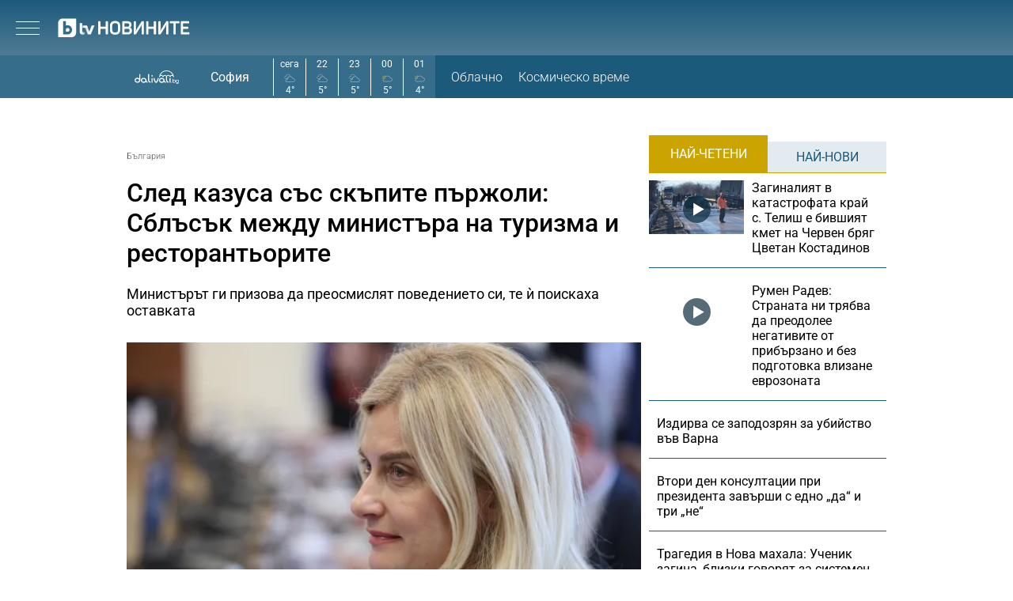

--- FILE ---
content_type: text/html; charset=UTF-8
request_url: https://btvnovinite.bg/bulgaria/sled-kazusa-sas-skapite-parzholi-sblasak-mezhdu-ministara-na-turizma-i-restorantyorite.html?utm_source=self&utm_medium=article&utm_campaign=Related_Articles
body_size: 19355
content:
<!DOCTYPE html>
<html lang="bg">

<head>
    <title>След казуса със скъпите пържоли: Сблъсък между министъра на туризма и ресторантьорите - bTV Новините</title>

    <meta http-equiv="X-UA-Compatible" content="IE=edge" />
    <meta http-equiv="Content-Type" content="text/html; charset=utf-8" />
    <meta name="viewport" content="width=device-width, initial-scale=1, maximum-scale=1" />
    <meta name="description" content="Министърът ги призова да преосмислят поведението си, те ѝ поискаха оставката" />
    <meta name="keywords" content="ресторантьори,министър на туризма,зарица динкова,скъпите пържоли" />
    <meta name="facebook-domain-verification" content="n2qcn4rui13r16ju8g6fvv8d9dg3p7" />
        <meta name="robots" content="index, follow, max-image-preview:large, max-snippet:-1, max-video-preview:-1" />
        
        
    <link rel="dns-prefetch" href="https://cms.static.btv.bg/" />
    <link rel="dns-prefetch" href="https://img.cms.bweb.bg/" />
    <link rel="dns-prefetch" href="https://www.google-analytics.com">
    <link rel="dns-prefetch" href="https://www.googletagmanager.com">
    
    
    <style type="text/css">@font-face {font-family:Roboto Slab;font-style:normal;font-weight:300;src:url(/cf-fonts/v/roboto-slab/5.0.18/latin/wght/normal.woff2);unicode-range:U+0000-00FF,U+0131,U+0152-0153,U+02BB-02BC,U+02C6,U+02DA,U+02DC,U+0304,U+0308,U+0329,U+2000-206F,U+2074,U+20AC,U+2122,U+2191,U+2193,U+2212,U+2215,U+FEFF,U+FFFD;font-display:swap;}@font-face {font-family:Roboto Slab;font-style:normal;font-weight:300;src:url(/cf-fonts/v/roboto-slab/5.0.18/latin-ext/wght/normal.woff2);unicode-range:U+0100-02AF,U+0304,U+0308,U+0329,U+1E00-1E9F,U+1EF2-1EFF,U+2020,U+20A0-20AB,U+20AD-20CF,U+2113,U+2C60-2C7F,U+A720-A7FF;font-display:swap;}@font-face {font-family:Roboto Slab;font-style:normal;font-weight:300;src:url(/cf-fonts/v/roboto-slab/5.0.18/vietnamese/wght/normal.woff2);unicode-range:U+0102-0103,U+0110-0111,U+0128-0129,U+0168-0169,U+01A0-01A1,U+01AF-01B0,U+0300-0301,U+0303-0304,U+0308-0309,U+0323,U+0329,U+1EA0-1EF9,U+20AB;font-display:swap;}@font-face {font-family:Roboto Slab;font-style:normal;font-weight:300;src:url(/cf-fonts/v/roboto-slab/5.0.18/cyrillic/wght/normal.woff2);unicode-range:U+0301,U+0400-045F,U+0490-0491,U+04B0-04B1,U+2116;font-display:swap;}@font-face {font-family:Roboto Slab;font-style:normal;font-weight:300;src:url(/cf-fonts/v/roboto-slab/5.0.18/greek-ext/wght/normal.woff2);unicode-range:U+1F00-1FFF;font-display:swap;}@font-face {font-family:Roboto Slab;font-style:normal;font-weight:300;src:url(/cf-fonts/v/roboto-slab/5.0.18/greek/wght/normal.woff2);unicode-range:U+0370-03FF;font-display:swap;}@font-face {font-family:Roboto Slab;font-style:normal;font-weight:300;src:url(/cf-fonts/v/roboto-slab/5.0.18/cyrillic-ext/wght/normal.woff2);unicode-range:U+0460-052F,U+1C80-1C88,U+20B4,U+2DE0-2DFF,U+A640-A69F,U+FE2E-FE2F;font-display:swap;}@font-face {font-family:Roboto Slab;font-style:normal;font-weight:400;src:url(/cf-fonts/v/roboto-slab/5.0.18/greek/wght/normal.woff2);unicode-range:U+0370-03FF;font-display:swap;}@font-face {font-family:Roboto Slab;font-style:normal;font-weight:400;src:url(/cf-fonts/v/roboto-slab/5.0.18/vietnamese/wght/normal.woff2);unicode-range:U+0102-0103,U+0110-0111,U+0128-0129,U+0168-0169,U+01A0-01A1,U+01AF-01B0,U+0300-0301,U+0303-0304,U+0308-0309,U+0323,U+0329,U+1EA0-1EF9,U+20AB;font-display:swap;}@font-face {font-family:Roboto Slab;font-style:normal;font-weight:400;src:url(/cf-fonts/v/roboto-slab/5.0.18/cyrillic-ext/wght/normal.woff2);unicode-range:U+0460-052F,U+1C80-1C88,U+20B4,U+2DE0-2DFF,U+A640-A69F,U+FE2E-FE2F;font-display:swap;}@font-face {font-family:Roboto Slab;font-style:normal;font-weight:400;src:url(/cf-fonts/v/roboto-slab/5.0.18/cyrillic/wght/normal.woff2);unicode-range:U+0301,U+0400-045F,U+0490-0491,U+04B0-04B1,U+2116;font-display:swap;}@font-face {font-family:Roboto Slab;font-style:normal;font-weight:400;src:url(/cf-fonts/v/roboto-slab/5.0.18/greek-ext/wght/normal.woff2);unicode-range:U+1F00-1FFF;font-display:swap;}@font-face {font-family:Roboto Slab;font-style:normal;font-weight:400;src:url(/cf-fonts/v/roboto-slab/5.0.18/latin/wght/normal.woff2);unicode-range:U+0000-00FF,U+0131,U+0152-0153,U+02BB-02BC,U+02C6,U+02DA,U+02DC,U+0304,U+0308,U+0329,U+2000-206F,U+2074,U+20AC,U+2122,U+2191,U+2193,U+2212,U+2215,U+FEFF,U+FFFD;font-display:swap;}@font-face {font-family:Roboto Slab;font-style:normal;font-weight:400;src:url(/cf-fonts/v/roboto-slab/5.0.18/latin-ext/wght/normal.woff2);unicode-range:U+0100-02AF,U+0304,U+0308,U+0329,U+1E00-1E9F,U+1EF2-1EFF,U+2020,U+20A0-20AB,U+20AD-20CF,U+2113,U+2C60-2C7F,U+A720-A7FF;font-display:swap;}@font-face {font-family:Roboto Slab;font-style:normal;font-weight:700;src:url(/cf-fonts/v/roboto-slab/5.0.18/cyrillic/wght/normal.woff2);unicode-range:U+0301,U+0400-045F,U+0490-0491,U+04B0-04B1,U+2116;font-display:swap;}@font-face {font-family:Roboto Slab;font-style:normal;font-weight:700;src:url(/cf-fonts/v/roboto-slab/5.0.18/cyrillic-ext/wght/normal.woff2);unicode-range:U+0460-052F,U+1C80-1C88,U+20B4,U+2DE0-2DFF,U+A640-A69F,U+FE2E-FE2F;font-display:swap;}@font-face {font-family:Roboto Slab;font-style:normal;font-weight:700;src:url(/cf-fonts/v/roboto-slab/5.0.18/greek/wght/normal.woff2);unicode-range:U+0370-03FF;font-display:swap;}@font-face {font-family:Roboto Slab;font-style:normal;font-weight:700;src:url(/cf-fonts/v/roboto-slab/5.0.18/greek-ext/wght/normal.woff2);unicode-range:U+1F00-1FFF;font-display:swap;}@font-face {font-family:Roboto Slab;font-style:normal;font-weight:700;src:url(/cf-fonts/v/roboto-slab/5.0.18/latin-ext/wght/normal.woff2);unicode-range:U+0100-02AF,U+0304,U+0308,U+0329,U+1E00-1E9F,U+1EF2-1EFF,U+2020,U+20A0-20AB,U+20AD-20CF,U+2113,U+2C60-2C7F,U+A720-A7FF;font-display:swap;}@font-face {font-family:Roboto Slab;font-style:normal;font-weight:700;src:url(/cf-fonts/v/roboto-slab/5.0.18/vietnamese/wght/normal.woff2);unicode-range:U+0102-0103,U+0110-0111,U+0128-0129,U+0168-0169,U+01A0-01A1,U+01AF-01B0,U+0300-0301,U+0303-0304,U+0308-0309,U+0323,U+0329,U+1EA0-1EF9,U+20AB;font-display:swap;}@font-face {font-family:Roboto Slab;font-style:normal;font-weight:700;src:url(/cf-fonts/v/roboto-slab/5.0.18/latin/wght/normal.woff2);unicode-range:U+0000-00FF,U+0131,U+0152-0153,U+02BB-02BC,U+02C6,U+02DA,U+02DC,U+0304,U+0308,U+0329,U+2000-206F,U+2074,U+20AC,U+2122,U+2191,U+2193,U+2212,U+2215,U+FEFF,U+FFFD;font-display:swap;}</style>
    <style type="text/css">@font-face {font-family:Roboto;font-style:normal;font-weight:300;src:url(/cf-fonts/s/roboto/5.0.11/greek-ext/300/normal.woff2);unicode-range:U+1F00-1FFF;font-display:swap;}@font-face {font-family:Roboto;font-style:normal;font-weight:300;src:url(/cf-fonts/s/roboto/5.0.11/cyrillic/300/normal.woff2);unicode-range:U+0301,U+0400-045F,U+0490-0491,U+04B0-04B1,U+2116;font-display:swap;}@font-face {font-family:Roboto;font-style:normal;font-weight:300;src:url(/cf-fonts/s/roboto/5.0.11/latin-ext/300/normal.woff2);unicode-range:U+0100-02AF,U+0304,U+0308,U+0329,U+1E00-1E9F,U+1EF2-1EFF,U+2020,U+20A0-20AB,U+20AD-20CF,U+2113,U+2C60-2C7F,U+A720-A7FF;font-display:swap;}@font-face {font-family:Roboto;font-style:normal;font-weight:300;src:url(/cf-fonts/s/roboto/5.0.11/cyrillic-ext/300/normal.woff2);unicode-range:U+0460-052F,U+1C80-1C88,U+20B4,U+2DE0-2DFF,U+A640-A69F,U+FE2E-FE2F;font-display:swap;}@font-face {font-family:Roboto;font-style:normal;font-weight:300;src:url(/cf-fonts/s/roboto/5.0.11/vietnamese/300/normal.woff2);unicode-range:U+0102-0103,U+0110-0111,U+0128-0129,U+0168-0169,U+01A0-01A1,U+01AF-01B0,U+0300-0301,U+0303-0304,U+0308-0309,U+0323,U+0329,U+1EA0-1EF9,U+20AB;font-display:swap;}@font-face {font-family:Roboto;font-style:normal;font-weight:300;src:url(/cf-fonts/s/roboto/5.0.11/latin/300/normal.woff2);unicode-range:U+0000-00FF,U+0131,U+0152-0153,U+02BB-02BC,U+02C6,U+02DA,U+02DC,U+0304,U+0308,U+0329,U+2000-206F,U+2074,U+20AC,U+2122,U+2191,U+2193,U+2212,U+2215,U+FEFF,U+FFFD;font-display:swap;}@font-face {font-family:Roboto;font-style:normal;font-weight:300;src:url(/cf-fonts/s/roboto/5.0.11/greek/300/normal.woff2);unicode-range:U+0370-03FF;font-display:swap;}@font-face {font-family:Roboto;font-style:normal;font-weight:400;src:url(/cf-fonts/s/roboto/5.0.11/vietnamese/400/normal.woff2);unicode-range:U+0102-0103,U+0110-0111,U+0128-0129,U+0168-0169,U+01A0-01A1,U+01AF-01B0,U+0300-0301,U+0303-0304,U+0308-0309,U+0323,U+0329,U+1EA0-1EF9,U+20AB;font-display:swap;}@font-face {font-family:Roboto;font-style:normal;font-weight:400;src:url(/cf-fonts/s/roboto/5.0.11/latin/400/normal.woff2);unicode-range:U+0000-00FF,U+0131,U+0152-0153,U+02BB-02BC,U+02C6,U+02DA,U+02DC,U+0304,U+0308,U+0329,U+2000-206F,U+2074,U+20AC,U+2122,U+2191,U+2193,U+2212,U+2215,U+FEFF,U+FFFD;font-display:swap;}@font-face {font-family:Roboto;font-style:normal;font-weight:400;src:url(/cf-fonts/s/roboto/5.0.11/greek-ext/400/normal.woff2);unicode-range:U+1F00-1FFF;font-display:swap;}@font-face {font-family:Roboto;font-style:normal;font-weight:400;src:url(/cf-fonts/s/roboto/5.0.11/cyrillic-ext/400/normal.woff2);unicode-range:U+0460-052F,U+1C80-1C88,U+20B4,U+2DE0-2DFF,U+A640-A69F,U+FE2E-FE2F;font-display:swap;}@font-face {font-family:Roboto;font-style:normal;font-weight:400;src:url(/cf-fonts/s/roboto/5.0.11/greek/400/normal.woff2);unicode-range:U+0370-03FF;font-display:swap;}@font-face {font-family:Roboto;font-style:normal;font-weight:400;src:url(/cf-fonts/s/roboto/5.0.11/latin-ext/400/normal.woff2);unicode-range:U+0100-02AF,U+0304,U+0308,U+0329,U+1E00-1E9F,U+1EF2-1EFF,U+2020,U+20A0-20AB,U+20AD-20CF,U+2113,U+2C60-2C7F,U+A720-A7FF;font-display:swap;}@font-face {font-family:Roboto;font-style:normal;font-weight:400;src:url(/cf-fonts/s/roboto/5.0.11/cyrillic/400/normal.woff2);unicode-range:U+0301,U+0400-045F,U+0490-0491,U+04B0-04B1,U+2116;font-display:swap;}@font-face {font-family:Roboto;font-style:normal;font-weight:500;src:url(/cf-fonts/s/roboto/5.0.11/greek/500/normal.woff2);unicode-range:U+0370-03FF;font-display:swap;}@font-face {font-family:Roboto;font-style:normal;font-weight:500;src:url(/cf-fonts/s/roboto/5.0.11/latin-ext/500/normal.woff2);unicode-range:U+0100-02AF,U+0304,U+0308,U+0329,U+1E00-1E9F,U+1EF2-1EFF,U+2020,U+20A0-20AB,U+20AD-20CF,U+2113,U+2C60-2C7F,U+A720-A7FF;font-display:swap;}@font-face {font-family:Roboto;font-style:normal;font-weight:500;src:url(/cf-fonts/s/roboto/5.0.11/cyrillic-ext/500/normal.woff2);unicode-range:U+0460-052F,U+1C80-1C88,U+20B4,U+2DE0-2DFF,U+A640-A69F,U+FE2E-FE2F;font-display:swap;}@font-face {font-family:Roboto;font-style:normal;font-weight:500;src:url(/cf-fonts/s/roboto/5.0.11/vietnamese/500/normal.woff2);unicode-range:U+0102-0103,U+0110-0111,U+0128-0129,U+0168-0169,U+01A0-01A1,U+01AF-01B0,U+0300-0301,U+0303-0304,U+0308-0309,U+0323,U+0329,U+1EA0-1EF9,U+20AB;font-display:swap;}@font-face {font-family:Roboto;font-style:normal;font-weight:500;src:url(/cf-fonts/s/roboto/5.0.11/cyrillic/500/normal.woff2);unicode-range:U+0301,U+0400-045F,U+0490-0491,U+04B0-04B1,U+2116;font-display:swap;}@font-face {font-family:Roboto;font-style:normal;font-weight:500;src:url(/cf-fonts/s/roboto/5.0.11/latin/500/normal.woff2);unicode-range:U+0000-00FF,U+0131,U+0152-0153,U+02BB-02BC,U+02C6,U+02DA,U+02DC,U+0304,U+0308,U+0329,U+2000-206F,U+2074,U+20AC,U+2122,U+2191,U+2193,U+2212,U+2215,U+FEFF,U+FFFD;font-display:swap;}@font-face {font-family:Roboto;font-style:normal;font-weight:500;src:url(/cf-fonts/s/roboto/5.0.11/greek-ext/500/normal.woff2);unicode-range:U+1F00-1FFF;font-display:swap;}@font-face {font-family:Roboto;font-style:normal;font-weight:700;src:url(/cf-fonts/s/roboto/5.0.11/greek-ext/700/normal.woff2);unicode-range:U+1F00-1FFF;font-display:swap;}@font-face {font-family:Roboto;font-style:normal;font-weight:700;src:url(/cf-fonts/s/roboto/5.0.11/cyrillic/700/normal.woff2);unicode-range:U+0301,U+0400-045F,U+0490-0491,U+04B0-04B1,U+2116;font-display:swap;}@font-face {font-family:Roboto;font-style:normal;font-weight:700;src:url(/cf-fonts/s/roboto/5.0.11/latin/700/normal.woff2);unicode-range:U+0000-00FF,U+0131,U+0152-0153,U+02BB-02BC,U+02C6,U+02DA,U+02DC,U+0304,U+0308,U+0329,U+2000-206F,U+2074,U+20AC,U+2122,U+2191,U+2193,U+2212,U+2215,U+FEFF,U+FFFD;font-display:swap;}@font-face {font-family:Roboto;font-style:normal;font-weight:700;src:url(/cf-fonts/s/roboto/5.0.11/greek/700/normal.woff2);unicode-range:U+0370-03FF;font-display:swap;}@font-face {font-family:Roboto;font-style:normal;font-weight:700;src:url(/cf-fonts/s/roboto/5.0.11/cyrillic-ext/700/normal.woff2);unicode-range:U+0460-052F,U+1C80-1C88,U+20B4,U+2DE0-2DFF,U+A640-A69F,U+FE2E-FE2F;font-display:swap;}@font-face {font-family:Roboto;font-style:normal;font-weight:700;src:url(/cf-fonts/s/roboto/5.0.11/latin-ext/700/normal.woff2);unicode-range:U+0100-02AF,U+0304,U+0308,U+0329,U+1E00-1E9F,U+1EF2-1EFF,U+2020,U+20A0-20AB,U+20AD-20CF,U+2113,U+2C60-2C7F,U+A720-A7FF;font-display:swap;}@font-face {font-family:Roboto;font-style:normal;font-weight:700;src:url(/cf-fonts/s/roboto/5.0.11/vietnamese/700/normal.woff2);unicode-range:U+0102-0103,U+0110-0111,U+0128-0129,U+0168-0169,U+01A0-01A1,U+01AF-01B0,U+0300-0301,U+0303-0304,U+0308-0309,U+0323,U+0329,U+1EA0-1EF9,U+20AB;font-display:swap;}</style>

        <link rel="alternate" type="application/rss+xml" href="https://btvnovinite.bg/lbin/v3/rss.php?section_id=16082" />
    
        <link rel="canonical" href="https://btvnovinite.bg/bulgaria/sled-kazusa-sas-skapite-parzholi-sblasak-mezhdu-ministara-na-turizma-i-restorantyorite.html">                    <meta property="og:site_name" content="bTV Новините" />
        <meta property="og:type" content="article" />
        <meta property="og:title" content="След казуса със скъпите пържоли: Сблъсък между министъра на туризма и ресторантьорите" />
        <meta property="og:image" content="https://cdn.btv.bg/media/images/1200x630/Jul2023/2113089485.jpg" />
        <meta property="og:image:secure_url" content="https://cdn.btv.bg/media/images/1200x630/Jul2023/2113089485.jpg" />
        <meta property="fb:app_id" content="208539599222169" />
        <meta property="fb:pages" content="248414188545735" />
        <meta property="og:url" content="https://btvnovinite.bg/bulgaria/sled-kazusa-sas-skapite-parzholi-sblasak-mezhdu-ministara-na-turizma-i-restorantyorite.html" />
        <meta property="og:description" content="Министърът ги призова да преосмислят поведението си, те ѝ поискаха оставката" />
        <link rel="image_src" href="https://cdn.btv.bg/media/images/1200x630/Jul2023/2113089485.jpg" />
    
        
        <script type="application/ld+json">
            //<![CDATA[
            {
                "@context": "https://schema.org",
                "@type": "WebSite",
                "url": "https:\/\/btvnovinite.bg",
                "potentialAction": {
                    "@type": "SearchAction",
                    "target": "https:\/\/btvnovinite.bg\/search\/?q={search_term_string}&o=date",
                    "query-input": "required name=search_term_string"
                }
            }
            //]]>
        </script>
    

    <link rel="preload" as="style" href="/css/bg/microsites/btvnovinite/css/main.css?v=3.1.27" />
        <link rel="preload" as="script" href="https://cms.static.btv.bg/microsites/btvnovinite/js/lazyload.min.js" />
    <link rel="preload" as="script" href="https://cms.static.btv.bg/microsites/btvnovinite/js/lazyload.min.js" />
        <link rel="preload" as="image" href="https://cms.static.btv.bg/microsites/btvnovinite/img/placeholder_btvNovinite_300x600.jpg" />
    
    
    <link rel="shortcut icon" type="image/x-icon" href="https://cms.static.btv.bg/main/img/btvnews.ico" />

    <link rel="stylesheet" type="text/css" href="/css/bg/microsites/btvnovinite/css/main.css?v=3.1.27" />

            <link rel="stylesheet" type="text/css" href="/css/bg/microsites/btvnovinite/css/article.css?v=3.1.27" />
        
        
    <script type="5625ec41218735b0a814619f-text/javascript">
        var site_id = 80;
        var article_id = "2100846934";
        var section_id = "16082";
        var story_id = '';
        var gallery_id = '';
        var article_style = 'Article';
        //  var static_server = 'https://cms.static.btv.bg';

        var dfp_site = 'btvnovinite.bg';
        var dfp_website = 'btv_novinite';
        var dfp_mobile = false;
        var dfp_tags = ["\u0440\u0435\u0441\u0442\u043e\u0440\u0430\u043d\u0442\u044c\u043e\u0440\u0438","\u043c\u0438\u043d\u0438\u0441\u0442\u044a\u0440 \u043d\u0430 \u0442\u0443\u0440\u0438\u0437\u043c\u0430","\u0437\u0430\u0440\u0438\u0446\u0430 \u0434\u0438\u043d\u043a\u043e\u0432\u0430","\u0441\u043a\u044a\u043f\u0438\u0442\u0435 \u043f\u044a\u0440\u0436\u043e\u043b\u0438"];
        var dfp_status = {"medium_rectangle_300x250_first":true,"medium_rectangle_300x250_second":true,"megaboard":true,"megaboard_second":false,"megaboard_third":false,"wallpaper":true,"ibug":false,"carousel":true,"in_article_300x250_first":false,"in_article_300x250_second":false,"in_listing_native":false,"adform_exclusive_mobile_300x250_first":false,"adform_exclusive_mobile_300x250_second":false,"adform_exclusive_300x250_second":false,"video_border_top":false,"video_border_bottom":false,"video_overlay":false,"video_overlay_vertical":false,"amp_wrapper_top":false,"amp_wrapper_bottom":false,"mobile1x1":false,"top":true,"top_dropdown":false};
        var dfp_show_ads = 1;
        var dfp_env = '1';
        
        const regex=/Mobi|Android|webOS|iPhone|iPad|iPod|BlackBerry|IEMobile|Opera Mini/i;var mobile=regex.test(navigator.userAgent);if(mobile||window.innerWidth<640){var device_type='mobile'}else{var device_type='desktop'}
        
        var gtm_vod = false;

	var article_gtm_data = {
		articleTitle: 'След казуса със скъпите пържоли: Сблъсък между министъра на туризма и ресторантьорите',
		articleTitleEn: 'After the case with the expensive steaks: Clash between the minister of tourism and the restaurateurs',		pageCategory: 'news',
		articleId: '2100846934',
		pageType: 'article',
		articleType: 'article',
		articleAuthorId: '432',
		articleAuthor: 'Редакторски екип',
		articleDatePublished: '1690135513',
		articleTopics: 'ресторантьори,министър на туризма,зарица динкова,скъпите пържоли', 
		sectionId: '16082',
		sectionName: 'България',
		articleWordCount: '363',
		articleGallery: '0',
		deviceType: device_type,
		articleLoadMoreButton: false,
				pagePlayerEnabled: 0,
	};	
	     </script>

    <link rel="manifest" href="/manifest.json" />
    
    <!-- Google Tag Manager -->
    <script type="5625ec41218735b0a814619f-text/javascript">(function(w,d,s,l,i){w[l]=w[l]||[];w[l].push({'gtm.start':
    new Date().getTime(),event:'gtm.js'});var f=d.getElementsByTagName(s)[0],
    j=d.createElement(s),dl=l!='dataLayer'?'&l='+l:'';j.async=true;j.src=
    'https://www.googletagmanager.com/gtm.js?id='+i+dl;f.parentNode.insertBefore(j,f);
    })(window,document,'script','dataLayer','GTM-5GQTM3D4');</script>
    <!-- End Google Tag Manager -->
    
    
    
    <script type="5625ec41218735b0a814619f-text/javascript">
    (function(c,l,a,r,i,t,y){
    c[a]=c[a]||function(){(c[a].q=c[a].q||[]).push(arguments)};
    t=l.createElement(r);t.async=1;t.src="https://www.clarity.ms/tag/"+i;
    y=l.getElementsByTagName(r)[0];y.parentNode.insertBefore(t,y);
    })(window, document, "clarity", "script", "sjep4oxq50");
    </script>
    

    <script async id="ebx" src="//applets.ebxcdn.com/ebx.js" type="5625ec41218735b0a814619f-text/javascript"></script>

          <script src="https://publisher.caroda.io/videoPlayer/caroda.min.js?ctok=0239cd062264" crossorigin="anonymous" defer type="5625ec41218735b0a814619f-text/javascript"></script>
        
    <script data-ad-client="ca-pub-2230223935244955" async src="https://pagead2.googlesyndication.com/pagead/js/adsbygoogle.js" type="5625ec41218735b0a814619f-text/javascript"></script>

</head>

<body  itemscope="" itemtype="https://schema.org/WebPage">
<noscript><iframe src="https://www.googletagmanager.com/ns.html?id=GTM-5GQTM3D4" height="0" width="0" style="display:none;visibility:hidden"></iframe></noscript><div class="btv-mobileads-wrapper_wrap">
		<div class="btv-mobileads-wrapper_page">
				<div class="wrapper" id='content_router'>
												<div>
																<div>
																				<div>
												<!-- START NEW DESIGN BTV NOVINITE -->

<header class="btv-novinite-header header-wrapper">
	<div class="header-content">
		<div class="top-navigation">
			<a href="https://btvsport.bg/" target="_blank">
				<img width="85" height="16" class="btv-sport" src="https://cms.static.btv.bg/microsites/btvsport/images/logos/BTV-Sport.svg" alt="bTV Спорт" />
			</a>
			<a width="62" height="16" href="https://businessnovinite.bg/" target="_blank">
				<img fetchpriority="high" class="btv-businessnovinite" src="https://cms.static.btv.bg/microsites/btvnovinite/images/logos/BTV-BusinessNovinite.svg" alt="Бизнес Новините" />
			</a>
			<a href="https://btvplus.bg/" target="_blank">
				<img width="50" height="16" class="btv-plus" src="https://cms.static.btv.bg/microsites/btvnovinite/images/logos/BTV-Plus.svg?v25" alt="bTV+" />
			</a>
			<a href="https://ladyzone.bg/" target="_blank">
				<img width="71" height="12" class="btv-ladyzone" src="https://cms.static.btv.bg/microsites/btvnovinite/images/logos/BTV-LadyZone.svg" alt="LadyZone" />
			</a>
			<a href="https://svetatnazdraveto.bg/" target="_blank">
				<img fetchpriority="high" width="164" height="20" class="btv-svetatnazdraveto" src="https://cms.static.btv.bg/microsites/btvnovinite/images/logos/SvetatNaZdraveto.svg" alt="Светът на здравето" />
			</a>
			<div class="input-wrap">
				<form id="search-submit" action="/search/" method="GET" autocomplete="off">
					<input type="hidden" name="o" value="date" />
					<input class="text" type="text" name="q" autocomplete='off' />
					<span class="icon-search"></span>
				</form>
			</div>
			<div class="all-lives">
				<a href="https://btvnovinite.bg/">
					<div class="live-blog first">
						<span class="blink-circle"></span>
						<span class="text">на живо</span>
					</div>
				</a>
							</div>
		</div>
		<a class="site-logo" href="/">
			<img fetchpriority="high" src="https://cms.static.btv.bg/microsites/btvnovinite/images/logos/BTV-Novinite.svg" alt="bTV Новините" />
		</a>
		<nav class="main-navigation">
			<ul>
				<li id="video-podcasts">
					<a href="/podcast/">Видео подкасти</a>
					<span class="arrow-open-close"></span>
				</li>				
				<li>
					<a href="/novinite-ot-dnes/">Днес</a>
				</li>
				<li>
					<a href="/bulgaria/">България</a>
				</li>
				<li>
					<a href="/svetut/">Светът</a>
				</li> 
	
				<li>
					<a href="/predavania/btv-svetat/" class="mt3"><img src="https://web.static.btv.bg/btv_svetat_button_110x24.png?v25" alt="bTV - Светът"></a>
				</li>
				
			  <li>
					<a href="https://btvsport.bg/">Спорт</a>
				</li>  
							
				<li>
					<a href="https://businessnovinite.bg/">Бизнес</a>
				</li>
				<li>
					<a href="/lifestyle/liubopitno/">Любопитно</a>
				</li>
				<li>
					<a href="/predavania/">Предавания</a>
				</li>
<!--
				<li>
					<a href="/btv-razkazva/">bTV разказва</a>
				</li>
				<li>
					<a href="/az-reporterut/">Аз, Репортерът</a>
				</li>
				-->
				<li>
					<a href="/evroto/" class="mtm4"><img src="https://web.static.btv.bg/btvnovinite_btn_evroto.png" alt="Еврото в България"></a>
				</li>
				<li>
					<a href="/btv-razkazva/" class="mt3"><img src="https://web.static.btv.bg/btv_razkazva_btn_btvnovinite.png?v25" alt="bTV Разказва"></a>
				</li>
			</ul>
		</nav>
	</div>
</header>

<div class="btv-novinite-sub-menu-wrapper">
	<ul class="sub-menu-list video-podcasts">
        <li>
            <a href="/jenite-na-bulgaria/" class="mt3"><img src="https://web.static.btv.bg/181x22_button.jpg" alt="Жените на България" /></a>
        </li>
		<!--
		<li>
			<a href="/obori-me/">Обори ме</a>
		</li>
		-->
    </ul>
</div>

<header class="btv-novinite-header-mobile header-wrapper-mobile">
	<div class="left">
		<div class="menu-hamburger">
			<span class="top"></span>
			<span class="middle"></span>
			<span class="bottom"></span>
		</div>
		<a class="site-logo" href="/">
			<img fetchpriority="high" src="https://cms.static.btv.bg/microsites/btvnovinite/images/logos/BTV-Novinite.svg" alt="bTV Новините" />
		</a>
	</div>
	<div class="right">
		<div class="all-lives">
			<a href="">
				<div class="live-blog first">
					<span class="blink-circle"></span>
					<span class="text">на живо</span>
				</div>
			</a>
					</div>
	</div>
</header>
<nav class="btv-novinite-navigation-mobile navigation-mobile">
	<div class="header-close-wrap">
		<a class="site-logo" href="/">
			<img fetchpriority="high" src="https://cms.static.btv.bg/microsites/btvnovinite/images/logos/BTV-Novinite.svg" alt="bTV Новините">
		</a>
		<div class="close-navigation">
			<span class="left"></span>
			<span class="right"></span>
		</div>
	</div>
	<ul>
		<li class="sub-item-menu-mobile">
			<a href="/podcast/">Видео подкасти</a>
			<span class="arrow-open-close"></span>
		</li>
		<div class="sub-menu-accordion">
			<ul>
				<li>
					<a href="/jenite-na-bulgaria/"><img src="https://web.static.btv.bg/181x22_button.jpg" alt="Жените на България" /></a>
				</li>
				<!--
				<li>
					<a href="/obori-me/">Обори ме</a>
				</li>
				-->
			</ul>
		</div>
		<li>
			<a href="/novinite-ot-dnes/">Днес</a>
		</li>
		<li>
			<a href="/bulgaria/">България</a>
		</li>
		<li>
			<a href="/svetut/">Светът</a>
		</li>
		
		<li>
			<a href="/predavania/btv-svetat/" class="mt3"><img src="https://web.static.btv.bg/btv_svetat_button_110x24.png?v25" alt="bTV - Светът"></a>
		</li>
		
		 <li>
			<a href="https://btvsport.bg/">Спорт</a>
		</li>  
		<li>
			<a href="https://businessnovinite.bg/">Пари</a>
		</li>
		<li>
			<a href="/lifestyle/liubopitno/">Любопитно</a>
		</li>
		<li>
			<a href="/predavania/">Предавания</a>
		</li>
<!--
		<li>
			<a href="/btv-razkazva/">bTV разказва</a>
		</li>
-->
		
		<li>
			<a href="/evroto/" class="mtm4"><img src="https://web.static.btv.bg/btvnovinite_btn_evroto.png" alt="Еврото в България"></a>
		</li>
		
		<li>
			<a href="/btv-razkazva/" class="mt3"><img src="https://web.static.btv.bg/btv_razkazva_btn_btvnovinite.png?v25" alt="bTV Разказва"></a>
		</li>

		<li>
			<a href="/az-reporterut/">Аз, Репортерът</a>
		</li>
		<li>
			<a href="https://svetatnazdraveto.bg/" target="_blank">
				<img width="230" height="28" src="https://cms.static.btv.bg/microsites/btvnovinite/images/logos/SvetatNaZdraveto.svg" alt="Светът на здравето" />
			</a>
		</li>
		<li>
			<a href="/sudurjanie-ot-partnyori/">Съдържание от партньори</a>
		</li>
		
	</ul>

	<div class="all-lives">
		<a href="/">
			<div class="live-blog first">
				<span class="blink-circle"></span>
				<span class="text">на живо</span>
			</div>
		</a>
			</div>


	<div class="top-navigation">
		<div class="sites">
			<a href="https://btvnovinite.bg/" target="_blank">
				<img class="btv-sport" src="https://cms.static.btv.bg/microsites/btvnovinite/images/logos/BTV-Sport.svg" alt="bTV Спорт" />
			</a>
			<a href="https://businessnovinite.bg/" target="_blank">
				<img class="btv-businessnovinite"
					src="https://cms.static.btv.bg/microsites/btvnovinite/images/logos/BTV-BusinessNovinite.svg" alt="Бизнес Новините" />
			</a>
			<a href="https://btvplus.bg/" target="_blank">
				<img class="btv-plus" src="https://cms.static.btv.bg/microsites/btvnovinite/images/logos/BTV-Plus.svg" alt="bTV+" />
			</a>
			<a href="https://ladyzone.bg/" target="_blank">
				<img class="btv-ladyzone" src="https://cms.static.btv.bg/microsites/btvnovinite/images/logos/BTV-LadyZone.svg" alt="LadyZone" />
			</a>
		</div>
		<div class="input-wrap">
			<form id="search-submit-mobile" action="/search/" method="GET" autocomplete="off">
				<input type="hidden" name="o" value="date" />
				<input class="text" type="text" name="q" autocomplete='off' />
				<span class="icon-search mobile"></span>
			</form>
		</div>
	</div>
</nav>

<div class="live_event_wrapper">
	<a href="" class="link_live" onclick="if (!window.__cfRLUnblockHandlers) return false; _sendGAEvent('Live_Video_NP', 'click_top_bar_button', document.title, true)" data-cf-modified-5625ec41218735b0a814619f-="">
		<div class="live_event_btn">
			<span>&nbsp;</span>
		</div>
		<marquee scrollamount="3" onmouseover="if (!window.__cfRLUnblockHandlers) return false; this.stop();" onmouseout="if (!window.__cfRLUnblockHandlers) return false; this.start();" direction="left" speed="slow" behavior="loop" class="live_txt marquee_text" id="marquee-first" data-cf-modified-5625ec41218735b0a814619f-="">
			<span class="line" id="line"> </span>
		</marquee>
	</a>
</div>


										</div>
																				<div>
												<div class="btv-novinite-weather">
	<a href="https://dalivali.bg/?utm_source=btvnovinite.bg&utm_medium=header&utm_campaign=dalivali_logo_in_btvnovinite" target="_blank" title="Прогноза за времето от dalivali.bg">
		<div class="weather-wrap">
			<div class="left">
				<div class="logo-weather">
					<img class="btv-dalivali" src="/static/bg/microsites/btvnovinite/images/logos/BTV-DaliVali.svg" width="56" height="17" alt="dalivali.bg" />
				</div>
				<div class="location">София</div>
								<div class="weather  firstelm ">
					<span class="min">сега</span>
					<span class="sign"><img src="/static/bg/microsites/dalivali/img/icons/4.svg" width="14" height="14" alt="Облачно" /></span>
					<span class="max">4&deg;</span>
				</div>
								<div class="weather  hide-on-mobile ">
					<span class="min">22</span>
					<span class="sign"><img src="/static/bg/microsites/dalivali/img/icons/4.svg" width="14" height="14" alt="Облачно" /></span>
					<span class="max">5&deg;</span>
				</div>
								<div class="weather  hide-on-mobile ">
					<span class="min">23</span>
					<span class="sign"><img src="/static/bg/microsites/dalivali/img/icons/4.svg" width="14" height="14" alt="Облачно" /></span>
					<span class="max">5&deg;</span>
				</div>
								<div class="weather  hide-on-mobile ">
					<span class="min">00</span>
					<span class="sign"><img src="/static/bg/microsites/dalivali/img/icons/3.svg" width="14" height="14" alt="Разкъсана облачност" /></span>
					<span class="max">5&deg;</span>
				</div>
								<div class="weather  hide-on-mobile ">
					<span class="min">01</span>
					<span class="sign"><img src="/static/bg/microsites/dalivali/img/icons/3.svg" width="14" height="14" alt="Разкъсана облачност" /></span>
					<span class="max">4&deg;</span>
				</div>
												<div class="weather latest-news">
					<div class="mark-latest-label" onclick="if (!window.__cfRLUnblockHandlers) return false; showLatestNewsUnderWeather();return false;" data-cf-modified-5625ec41218735b0a814619f-="">Последни <br >новини</div>
				</div>
							</div>
			<div class="right">
				<!--<div class="current-date">28.01.2026</div>-->
				<div class="info">Облачно</div>
				<a href="/tag/?tag=космическо време&o=date">Космическо време</a>
			</div>
		</div>
	</a>
</div>

<div class="cosmicweather">
	<!-- <div class="weather-wrap" style="padding: 10px;"><a href="/tag/?tag=космическо време&o=date">Космическо време</a></div> -->
	 
</div>
	
<div class="global-container">
	<div class="most-read-section mobile">
		<div id="latest-mobile-weather" class="news-articles-inline latest-container">
			<div class="gray-rectangle news-section">
				<div class="head-title"> <span class="rectangle"></span>
					<h2 class="text"> <span>Последни новини</span> </h2>
					<span class="blue-line"></span>
				</div>
			</div>

						<div class="news-article-inline">
				<a href="/svetut/niki-minazh-verojatno-sam-naj-golemijat-fen-na-donald-tramp.html" >
											<div class="image-article" style="position:relative;width:40%;float:left; display:block;">
		
									
														<span class="play-button blue"></span>
									
							<div class="top-right-flag">
										
															</div>
														<img class="lazy" data-src="https://cdn.btv.bg/media/images/480x270/Jan2026/2113738713.jpg" alt="Ники Минаж: Вероятно съм най-големият фен на Доналд Тръмп" />
													</div>
						<div class="info-article" style="  width: calc(60% - 20px); ">
														<h3 class="title">Ники Минаж: Вероятно съм най-големият фен на Доналд Тръмп</h3>
						</div>
									</a>
			</div>
						<div class="news-article-inline">
				<a href="/svetut/za-razlika-ot-balgarija-rumanija-ne-izpalnjava-kriteriite-za-vlizane-v-evrozonata.html" >
											<div class="image-article" style="position:relative;width:40%;float:left; display:block;">
		
									
									
							<div class="top-right-flag">
										
															</div>
														<img class="lazy" data-src="https://cdn.btv.bg/media/images/480x270/Jan2026/2113738714.jpg" alt="„За разлика от България - Румъния не изпълнява критериите за влизане в еврозоната“" />
													</div>
						<div class="info-article" style="  width: calc(60% - 20px); ">
														<h3 class="title">„За разлика от България - Румъния не изпълнява критериите за влизане в еврозоната“</h3>
						</div>
									</a>
			</div>
						<div class="news-article-inline">
				<a href="/svetut/putin-e-otvoren-za-idejata-za-sreshta-sas-zelenski-ako-tja-se-sastoi-v-moskva.html" >
											<div class="image-article">
		
									
									
							<div class="top-right-flag">
										
															</div>
													</div>
						<div class="info-article" style=" ">
														<h3 class="title">Путин е отворен за идеята за среща със Зеленски, ако тя се състои в Москва</h3>
						</div>
									</a>
			</div>
						<div class="news-article-inline">
				<a href="/svetut/teheran-iranskite-sili-sa-s-prast-na-spusaka.html" >
											<div class="image-article">
		
									
									
							<div class="top-right-flag">
										
															</div>
													</div>
						<div class="info-article" style=" ">
														<h3 class="title">Техеран: Иранските сили са „с пръст на спусъка“</h3>
						</div>
									</a>
			</div>
						<div class="news-article-inline">
				<a href="/svetut/tramp-si-dava-palna-vlast-nad-gaza-izteche-dokument-ot-borda-za-mir.html" >
											<div class="image-article">
		
									
									
							<div class="top-right-flag">
										
															</div>
													</div>
						<div class="info-article" style=" ">
														<h3 class="title">„Тръмп си дава пълна власт над Газа“: Изтече документ от „Борда за мир“</h3>
						</div>
									</a>
			</div>
						<div class="news-article-inline">
				<a href="/bulgaria/prof-gabrovski-trjabva-da-imame-pone-65-000-medicinski-sestri-a-imame-22-000-tri-pati-nedostig.html" >
											<div class="image-article">
		
									
														<span class="play-button blue"></span>
									
							<div class="top-right-flag">
										
															</div>
													</div>
						<div class="info-article" style=" ">
														<h3 class="title">Проф. Габровски: Трябва да имаме поне 65 000 медицински сестри, а имаме 22 000 - три пъти недостиг</h3>
						</div>
									</a>
			</div>
						<div class="news-article-inline">
				<a href="/svetut/francuzojka-be-ubita-v-ljuksemburg-pri-napadenie-s-nozh.html" >
											<div class="image-article">
		
									
									
							<div class="top-right-flag">
										
															</div>
													</div>
						<div class="info-article" style=" ">
														<h3 class="title">Французойка бе убита в Люксембург при нападение с нож</h3>
						</div>
									</a>
			</div>
						<div class="news-article-inline">
				<a href="/svetut/blokadata-na-granicite-kolona-ot-kamioni-zaradi-protesta-na-srabskite-shofyori.html" >
											<div class="image-article">
		
									
														<span class="play-button blue"></span>
									
							<div class="top-right-flag">
										
															</div>
													</div>
						<div class="info-article" style=" ">
														<h3 class="title">Блокадата на границите: Колона от камиони заради протеста на сръбските шофьори</h3>
						</div>
									</a>
			</div>
						<div class="news-article-inline">
				<a href="/bulgaria/tragedijata-s-18-godishnija-bilgin-alishev-tormoz-ot-uchitel-li-e-prichinata-da-posegne-na-zhivota-si.html" >
											<div class="image-article">
		
									
														<span class="play-button blue"></span>
									
							<div class="top-right-flag">
										
															</div>
													</div>
						<div class="info-article" style=" ">
														<h3 class="title">Трагедията с 18-годишния Билгин Алишев: Тормоз от учител ли е причината да посегне на живота си?</h3>
						</div>
									</a>
			</div>
						<div class="news-article-inline">
				<a href="/bulgaria/cheren-januari-na-patja-34-dushi-sa-zaginali-pri-katastrofi-do-27-januari.html" >
											<div class="image-article">
		
									
														<span class="play-button blue"></span>
									
							<div class="top-right-flag">
										
															</div>
													</div>
						<div class="info-article" style=" ">
														<h3 class="title">Черен януари на пътя: 34 души са загинали при катастрофи до 27 януари</h3>
						</div>
									</a>
			</div>
					</div>
	</div>
</div>

										</div>
																				<div>
												<div class="bweb-gpt bweb-gpt--top_dropdown"><div id="div-gpt-ad-top_dropdown"> </div></div>
										</div>
																				<div>
												<div class="bweb-gpt bweb-gpt--carousel"><div id="div-gpt-ad-carousel"> </div></div>
										</div>
																				<div>
												<div class="bweb-gpt bweb-gpt--wallpaper"><div id="div-gpt-ad-wallpaper"> </div></div>
										</div>
																				<div>
												<div class="bweb-gpt bweb-gpt--top"><div id="div-gpt-ad-top"> </div></div>
										</div>
																				<div>
												<div class="bweb-gpt bweb-gpt--ibug"><div id="div-gpt-ad-ibug"> </div></div>
										</div>
																		</div>
														</div>
												<div class="global-container max-width-980">
																<div>
																				<div>
												<div class="bweb-gpt bweb-gpt--megaboard"><div id="div-gpt-ad-megaboard"> </div></div>
										</div>
																		</div>
														</div>
												<div class="global-container max-width-980">
																<div class="left-inner-content">
																				<div>
												
<!-- article page content -->
	<!-- breadcrumb -->
	<div class="breadcrumb">
					<a href="/bulgaria/">България</a>
						</div>

					<script type="application/ld+json">
		{
			"@context": "https://schema.org",
			"@type": "BreadcrumbList",
			"itemListElement": [
									{
				"@type": "ListItem",
				"position": 1,
				"name": "България",
				"item": "https://btvnovinite.bg/bulgaria/"
			},
						{
				"@type": "ListItem",
				"position":2,
				"name": "След казуса със скъпите пържоли: Сблъсък между министъра на туризма и ресторантьорите"
			}]
		}
</script>


	<link rel="preload" as="image" href="https://cdn.btv.bg/media/images/640x360/Jul2023/2113089485.webp" />

<!-- title of article -->
<h1 class="article-title">След казуса със скъпите пържоли: Сблъсък между министъра на туризма и ресторантьорите</h1>

<!-- subtitle of article -->
<h2 class="article-summary">Министърът ги призова да преосмислят поведението си, те ѝ поискаха оставката</h2>

<div class="content">
	<div class="article-media-wrapper">
					<!-- normal article -->
			<div class="news-articles">
				<div class="news-article">
					<div class="image-article">
						<img src="https://cdn.btv.bg/media/images/640x360/Jul2023/2113089485.webp" />
					</div>
											<div class="source">
							Снимка:
															БГНЕС
													</div>
									</div>
			</div>
			<div class="image-info">
							</div>
		
			</div>

	<script type="application/ld+json">
{
	"@context": "http://schema.org",
	"@type": "NewsArticle",
	"mainEntityOfPage": "https://btvnovinite.bg/bulgaria/sled-kazusa-sas-skapite-parzholi-sblasak-mezhdu-ministara-na-turizma-i-restorantyorite.html",
	"headline": "След казуса със скъпите пържоли: Сблъсък между министъра на туризма и ресторантьорите",
		"publisher": {
		"@context": "http://schema.org",
		"@type": "NewsMediaOrganization",
		"name": "bTV Media Group",
		"logo": {
			"@type": "ImageObject",
			"name": "bTV Logo",
			"url": "https://web.static.btv.bg/bmg.png"
		},
		"address": {
			"@type": "PostalAddress",
			"addressLocality": "Sofia",
			"postalCode": "1463",
			"streetAddress": "Ndk, Bulgaria Blvd, 1463 Sofia"
		  },
		"email": "news@btv.bg",
		"telephone": "+35929176830"
	},
	"author": {
		"@context": "http://schema.org",
				"@type": "NewsMediaOrganization",
							"name": "Редакторски екип",
						"image": "https://cdn.btv.bg/media/images/200x200/May2021/2112453475.jpg",
									"url": "https://btvnovinite.bg/author/?author=2014898"
						},
	"image":{
		"@type": "ImageObject",
		"url": "https://cdn.btv.bg/media/images/1200x/Jul2023/2113089485.webp"
	},
	"datePublished": "2023-07-23T21:05:13+03:00",
	"dateModified": "2023-07-23T21:10:33+03:00",
	"description": "Министърът ги призова да преосмислят поведението си, те ѝ поискаха оставката",
	"articleBody": "Министърът на туризма Зарица Динкова призова днес организациите на ресторантьорите да преосмислят поведението по отношение на клиентите си, както и отношението си към образа на българския туристически продукт.Повод за призива ѝ стана казусът със скъпите пържоли в ресторант във Варна &amp;ndash; клиент се оплака, че е платил 500 лв. за три пържоли, след като в менюто цената е била за 100 грама.https://btvnovinite.bg/bulgaria/tri-parzholi-za-650-lv-v-restorant-vav-varna-kzp-zapochva-masovi-proverki-video.htmlСдружението на заведенията в България (СЗБ) и Българската асоциация на заведенията (БАЗ) обявиха вчера, че ще съдят мъжа, който съобщи в социалните мрежи за казуса. Те го обвиних, че се е &amp;bdquo;опитал да навреди на конкретния ресторант, с цел да получи своята минутка слава&amp;rdquo;.https://btvnovinite.bg/bulgaria/sdruzhenijata-na-zavedenijata-za-kazusa-sas-skapite-parzholi-kzp-uprazhnjava-gruba-namesa.htmlВ отговор на това министърът на туризма написа в позиция: &amp;bdquo;Напомням, че обществото, срещу което тази асоциация открито застава, беше, и до днес е толерантно към ресторантьорския сектор, който губеше пари и клиенти в първите месеци на пандемията. За да ги подпомогне, държавата &amp;ndash; респективно всички ние &amp;ndash; се лиши от многомилионни приходи, които останаха в собствениците на заведения&amp;ldquo;.Двете организации на ресторантьорите излязоха днес с нова позиция, в която поискаха оставката на министъра на Динкова.https://btvnovinite.bg/bulgaria/kzp-za-parzholite-za-500-lv-ne-e-dopustimo-da-bade-objavjavana-cena-za-100-grama.html&amp;bdquo;Министърът на туризма Зарица Динкова обяви открита война на нашия бранш. От първия момент разбрахме, че на нея не може да се разчита, тъй като няма никаква експертиза и не разчитахме на подкрепа, но да ни пречи по толкова брутален начин &amp;ndash; не очаквахме. Докато се мъчи да ни вмени някакви милиони, явно се налага да ѝ обясним, че след намаляване на ДДС и окончателното приключване на кризата с COVID-19, приходите от данъци и осигуровки за нашия сектор са се увеличили, а не са намалели. Твърдението за милионите само доказва, че Динкова дори не си е направила труда да провери въпросните данни, а говори наизуст, само с цел да ни атакува&amp;ldquo;, гласи част от позицията на ресторантьорите."
}
</script>
</div>

<!-- tape top of article body -->
<div class="tape-wrap top">
	<div class="left">
					<p class="author author-article-wrap">
				<a href="/author/?author=2014898">
											<img class="author-photo" src="https://cdn.btv.bg/media/images/200x200/May2021/2112453475.jpg" alt="Редакторски екип">
										<span class="author-name">Редакторски екип</span>
				</a>
			</p>
				<div class="date-time-wrap">
			<span class="text">Публикувано в&nbsp;</span>
			<span class="date-time">21:05 ч. 23.07.2023 г.</span>
		</div>
	</div>

	<div class="right social-media-icons">
		<a target="_blank" href="https://www.facebook.com/btvnews/">
			<img src="/static/bg/microsites/btvnovinite/images/icons/facebook.svg" alt="FB">
		</a>
		<a target="_blank" href="https://www.instagram.com/btvnovinite/?hl=bg">
			<img class="instagram" src="/static/bg/microsites/btvnovinite/images/icons/instagram.svg" alt="ING">
		</a>
	</div>
</div>

<!-- body of article -->
<div class="article-body">
	<p>Министърът на туризма Зарица Динкова призова днес организациите на ресторантьорите да преосмислят поведението по отношение на клиентите си, както и отношението си към образа на българския туристически продукт.</p><style>@media (min-width: 981px){.banner-with-fancy-bg-300x600{display:none;}}</style><div class="news-article-inline banner-with-fancy-bg-300x600" style="height:610px;width:310px;background-repeat: no-repeat; margin: 10px auto;background-size:310px 610px; background-image:url(https://cms.static.btv.bg/microsites/btvnovinite/images/placeholder_btvNovinite_300x600.jpg); "><div class="bweb-gpt bweb-gpt--medium_rectangle_300x250 bweb-gpt--medium_rectangle_300x250--first"><div id="div-gpt-ad-medium_rectangle_300x250_first"></div></div></div></p><p>Повод за призива ѝ стана казусът със скъпите пържоли в ресторант във Варна &ndash; клиент се оплака, че е <a href="https://btvnovinite.bg/bulgaria/sled-500-lv-za-tri-parzholi-vav-varna-kakvo-meso-e-jal-mazhat-v-zavedenieto.html" target="_blank"><strong>платил 500 лв. за три пържоли</strong></a>, след като в менюто цената е била за 100 грама.</p><div class="embedded link">
	<a href="https://btvnovinite.bg/bulgaria/tri-parzholi-za-650-lv-v-restorant-vav-varna-kzp-zapochva-masovi-proverki-video.html" data-interaction="related_article"><img src="https://cdn.btv.bg/media/images/150x100/Jul2023/2113087395.jpg" alt="Три пържоли за 500 лв. в ресторант във Варна: КЗП започва масови проверки (ВИДЕО)" /></a>
	<div>
		<div class="title">
			<a href="https://btvnovinite.bg/bulgaria/tri-parzholi-za-650-lv-v-restorant-vav-varna-kzp-zapochva-masovi-proverki-video.html" data-interaction="related_article">Три пържоли за 500 лв. в ресторант във Варна: КЗП започва масови проверки (ВИДЕО)</a>
		</div>
		<div class="summary">
			<a href="https://btvnovinite.bg/bulgaria/tri-parzholi-za-650-lv-v-restorant-vav-varna-kzp-zapochva-masovi-proverki-video.html" data-interaction="related_article">Видеоклип от случката е публикуван в социалните мрежи</a>
		</div>
	</div>
</div>
<p>Сдружението на заведенията в България (СЗБ) и Българската асоциация на заведенията (БАЗ) обявиха вчера, че ще съдят мъжа, който съобщи в социалните мрежи за казуса. Те го обвиних, че се е &bdquo;опитал да навреди на конкретния ресторант, с цел да получи своята минутка слава&rdquo;.</p><div class="embedded link">
	<a href="https://btvnovinite.bg/bulgaria/sdruzhenijata-na-zavedenijata-za-kazusa-sas-skapite-parzholi-kzp-uprazhnjava-gruba-namesa.html" data-interaction="related_article"><img src="https://cdn.btv.bg/media/images/150x100/Jul2023/2113088869.jpg" alt="Сдруженията на заведенията за казуса със скъпите пържоли: Ще съдим клиента" /></a>
	<div>
		<div class="title">
			<a href="https://btvnovinite.bg/bulgaria/sdruzhenijata-na-zavedenijata-za-kazusa-sas-skapite-parzholi-kzp-uprazhnjava-gruba-namesa.html" data-interaction="related_article">Сдруженията на заведенията за казуса със скъпите пържоли: Ще съдим клиента</a>
		</div>
		<div class="summary">
			<a href="https://btvnovinite.bg/bulgaria/sdruzhenijata-na-zavedenijata-za-kazusa-sas-skapite-parzholi-kzp-uprazhnjava-gruba-namesa.html" data-interaction="related_article">СЗБ и БАЗ се оплакаха, че КЗП упражнява груба намеса в бизнеса им</a>
		</div>
	</div>
</div>
<p>В отговор на това министърът на туризма написа в позиция: &bdquo;Напомням, че обществото, срещу което тази асоциация открито застава, беше, и до днес е <a href="https://btvnovinite.bg/bulgaria/deputatite-ostaviha-9-dds-za-hotelieri-i-restorantyori.html" target="_blank"><strong>толерантно към ресторантьорския сектор</strong></a>, който губеше пари и клиенти в първите месеци на пандемията. За да ги подпомогне, държавата &ndash; респективно всички ние &ndash; се лиши от многомилионни приходи, които останаха в собствениците на заведения&ldquo;.</p><p>Двете организации на ресторантьорите излязоха днес с нова позиция, в която поискаха оставката на министъра на Динкова.</p><div class="embedded link">
	<a href="https://btvnovinite.bg/bulgaria/kzp-za-parzholite-za-500-lv-ne-e-dopustimo-da-bade-objavjavana-cena-za-100-grama.html" data-interaction="related_article"><img src="https://cdn.btv.bg/media/images/150x100/Mar2023/2112988883.jpg" alt="КЗП за пържолите за 500 лв.: Не е допустимо да бъде обявявана цена за 100 грама" /></a>
	<div>
		<div class="title">
			<a href="https://btvnovinite.bg/bulgaria/kzp-za-parzholite-za-500-lv-ne-e-dopustimo-da-bade-objavjavana-cena-za-100-grama.html" data-interaction="related_article">КЗП за пържолите за 500 лв.: Не е допустимо да бъде обявявана цена за 100 грама</a>
		</div>
		<div class="summary">
			<a href="https://btvnovinite.bg/bulgaria/kzp-za-parzholite-za-500-lv-ne-e-dopustimo-da-bade-objavjavana-cena-za-100-grama.html" data-interaction="related_article">Установени са проблеми при проверката в заведението, в което мъж плати 500 лева за три пържоли</a>
		</div>
	</div>
</div>
<p>&bdquo;Министърът на туризма Зарица Динкова обяви открита война на нашия бранш. От първия момент разбрахме, че на нея не може да се разчита, тъй като няма никаква експертиза и не разчитахме на подкрепа, но да ни пречи по толкова брутален начин &ndash; не очаквахме. Докато се мъчи да ни вмени някакви милиони, явно се налага да ѝ обясним, че след намаляване на ДДС и окончателното приключване на кризата с COVID-19, приходите от данъци и осигуровки за нашия сектор са се увеличили, а не са намалели. Твърдението за милионите само доказва, че Динкова дори не си е направила труда да провери въпросните данни, а говори наизуст, само с цел да ни атакува&ldquo;, гласи част от позицията на ресторантьорите.</p><span class="emb-links-slider"></span>
</div>

<div class="tape-wrap bottom">
	<a href="#" onclick="if (!window.__cfRLUnblockHandlers) return false; shareButton('twitter');return false;" data-cf-modified-5625ec41218735b0a814619f-="">
		<img src="/static/bg/microsites/btvnovinite/images/icons/twitter.svg" alt="TW">
	</a>
	<a href="#" onclick="if (!window.__cfRLUnblockHandlers) return false; shareButton('facebook');return false;" data-cf-modified-5625ec41218735b0a814619f-="">
		<img src="/static/bg/microsites/btvnovinite/images/icons/facebook.svg" alt="FB">
	</a>
	<a href="/cdn-cgi/l/email-protection#[base64]" title="bTV Новини - След казуса със скъпите пържоли: Сблъсък между министъра на туризма и ресторантьорите" onclick="if (!window.__cfRLUnblockHandlers) return false; shareButton('mail');" class="icon-mail" data-cf-modified-5625ec41218735b0a814619f-="">
		<img src="/static/bg/microsites/btvnovinite/images/icons/email.svg" alt="M">
	</a>
</div>

<div>
	<div class="bweb-gpt bweb-gpt--adform_exclusive_mobile_300x250 bweb-gpt--adform_exclusive_mobile_300x250_first">
		<div id="div-gpt-ad-adform_exclusive_mobile_300x250_first"></div>
	</div>
</div>

<!-- tags of article -->
	<div class="keywords-wrapper">
		<div class="label">Тагове:</div>
		<ul>
							<li>
					<a href="/tag/?tag=ресторантьори&o=date">ресторантьори</a>
				</li>
							<li>
					<a href="/tag/?tag=министър на туризма&o=date">министър на туризма</a>
				</li>
							<li>
					<a href="/tag/?tag=зарица динкова&o=date">зарица динкова</a>
				</li>
							<li>
					<a href="/tag/?tag=скъпите пържоли&o=date">скъпите пържоли</a>
				</li>
					</ul>
	</div>

<div id="r7b1-btvnovinite-mobile-below-article" class="r7b1-btvnovinite-mobile-below-article"> </div>

 
<style>
#r7b1-btvnovinite-mobile-below-article {
	display: none;
}
@media screen and (max-width: 980px) {
	#r7b1-btvnovinite-mobile-below-article {
	  display: block;
	  text-align: center;
	  margin: 0 auto;
	  max-width: 100%;
	  min-height: 250px;
	  background-color: #cfcfcf;
	  width: 300px;
	  position: relative;
	}
	.r7b1-btvnovinite-mobile-below-article::before {
	  content: "Реклама";
	  min-height: 250px;
	  line-height: 250px;
	  color: ghostwhite;
	  position: absolute;
	  top: 0;
	  left: 0;
	  right: 0;
	  bottom: 0;
	  text-align: center;
	  width: 300px;
	  max-width: 100%;
  }
  
  }
</style>

										</div>
																				<div class="hidden">
												
										</div>
																				<div class="gray-rectangle news-two-columns news-important-section">
												<div class="lazy-box" attr-type="3"attr-limit="6"attr-section_id="16075"attr-image_size="590x332"attr-show_as="5"attr-heading="Най-важното"attr-link=""attr-article_id="2100846934">
  </div>

										</div>
																				<div class="from-section">
												<div class="lazy-box" attr-type="10"attr-limit="6"attr-section_id=""attr-image_size="320x180"attr-link=""attr-heading=""attr-home_positions="no"attr-template="from_section"attr-page="1">
  </div>

										</div>
																				<div class="3333333">
												<div class="mj-pf-widget" style="width: 100%; height: 400px;" data-latitude="42.698334" data-longitude="23.319941" data-zipcode-fallback="1000" data-country-code="BG" data-client="btvnovinite_bg_spotlight" data-color-background="f0f0f0" data-color-button="9dc42e"></div>
										</div>
																		</div>
																<div class="right-inner-content">
																				<div class="yellow-rectangle most-read-section">
												<div class="tabs-wrap">
	<div class="tab-side-bar tab-read active">Най-четени</div>
	<div class="tab-side-bar tab-date">Най-нови</div>
</div>

<div class="main-container">

		<div class="news-articles-inline most-read-container">
				<div class="news-article-inline">
			<a href="/bulgaria/zaginalijat-v-katastrofata-kraj-s-telish.html" >
									<div class="image-article">

						
												<span class="play-button blue"></span>
						
						<div class="top-right-flag">
							
													</div>

						<img width="120" height="68" class="lazy" src="/static/bg/microsites/btvnovinite/img/transparent_1x1.png" data-src="https://cdn.btv.bg/media/images/286x161/Jan2026/2113738137.jpg"   alt="Загиналият в катастрофата край с. Телиш е бившият кмет на Червен бряг Цветан Костадинов" />
					</div>
					<div class="info-article">
												<h3 class="title">Загиналият в катастрофата край с. Телиш е бившият кмет на Червен бряг Цветан Костадинов</h3>
					</div>
							</a>
		</div>
				<div class="news-article-inline">
			<a href="/bulgaria/rumen-radev-stranata-ni-trjabva-da-preodolee-negativite-ot-pribarzano-i-bez-podgotovka-vlizane-evrozonata.html" >
									<div class="image-article">

						
												<span class="play-button blue"></span>
						
						<div class="top-right-flag">
							
													</div>

						<img width="120" height="68" class="lazy" src="/static/bg/microsites/btvnovinite/img/transparent_1x1.png" data-src="https://cdn.btv.bg/media/images/286x161/Jan2026/2113737990.jpg"   alt="Румен Радев: Страната ни трябва да преодолее негативите от прибързано и без подготовка влизане еврозоната" />
					</div>
					<div class="info-article">
												<h3 class="title">Румен Радев: Страната ни трябва да преодолее негативите от прибързано и без подготовка влизане еврозоната</h3>
					</div>
							</a>
		</div>
				<div class="news-article-inline">
			<a href="/bulgaria/izdirva-se-zapodozrjan-za-ubijstvo-vav-varna.html" >
									<div class="image-article">

						
						
						<div class="top-right-flag">
							
													</div>

						<img width="120" height="68" class="lazy" src="/static/bg/microsites/btvnovinite/img/transparent_1x1.png" data-src="https://cdn.btv.bg/media/images/286x161/Jan2026/2113737995.jpg"   alt="Издирва се заподозрян за убийство във Варна" />
					</div>
					<div class="info-article">
												<h3 class="title">Издирва се заподозрян за убийство във Варна</h3>
					</div>
							</a>
		</div>
				<div class="news-article-inline">
			<a href="/bulgaria/sreshtite-za-sluzheben-premier-prodalzhavat-v-prezidentstvoto-parvi-vliza-dimitar-radev.html" >
									<div class="image-article">

						
												<span class="play-button blue"></span>
						
						<div class="top-right-flag">
							
													</div>

						<img width="120" height="68" class="lazy" src="/static/bg/microsites/btvnovinite/img/transparent_1x1.png" data-src="https://cdn.btv.bg/media/images/286x161/Jan2026/2113738488.jpg"   alt="Втори ден консултации при президента завърши с едно „да“ и три „не“" />
					</div>
					<div class="info-article">
												<h3 class="title">Втори ден консултации при президента завърши с едно „да“ и три „не“</h3>
					</div>
							</a>
		</div>
				<div class="news-article-inline">
			<a href="/bulgaria/tragedija-v-nova-mahala-uchenik-zagina-blizki-govorjat-za-sistemen-tormoz.html" >
									<div class="image-article">

						
												<span class="play-button blue"></span>
						
						<div class="top-right-flag">
							
													</div>

						<img width="120" height="68" class="lazy" src="/static/bg/microsites/btvnovinite/img/transparent_1x1.png" data-src="https://cdn.btv.bg/media/images/286x161/Jan2026/2113737969.jpg"   alt="Трагедия в Нова махала: Ученик загина, близки говорят за системен тормоз от учител" />
					</div>
					<div class="info-article">
												<h3 class="title">Трагедия в Нова махала: Ученик загина, близки говорят за системен тормоз от учител</h3>
					</div>
							</a>
		</div>
			</div>
	
		<div class="news-articles-inline latest-container hidden">
				<div class="news-article-inline">
			<a href="/svetut/niki-minazh-verojatno-sam-naj-golemijat-fen-na-donald-tramp.html" >
									<div class="image-article">
	
							
												<span class="play-button blue"></span>
							
						<div class="top-right-flag">
								
													</div>
	
						<img width="120" height="68" class="lazy" data-src="https://cdn.btv.bg/media/images/286x161/Jan2026/2113738713.jpg"   alt="Ники Минаж: Вероятно съм най-големият фен на Доналд Тръмп" />
					</div>
					<div class="info-article">
												<h3 class="title">Ники Минаж: Вероятно съм най-големият фен на Доналд Тръмп</h3>
					</div>
							</a>
		</div>
				<div class="news-article-inline">
			<a href="/svetut/za-razlika-ot-balgarija-rumanija-ne-izpalnjava-kriteriite-za-vlizane-v-evrozonata.html" >
									<div class="image-article">
	
							
							
						<div class="top-right-flag">
								
													</div>
	
						<img width="120" height="68" class="lazy" data-src="https://cdn.btv.bg/media/images/286x161/Jan2026/2113738714.jpg"   alt="„За разлика от България - Румъния не изпълнява критериите за влизане в еврозоната“" />
					</div>
					<div class="info-article">
												<h3 class="title">„За разлика от България - Румъния не изпълнява критериите за влизане в еврозоната“</h3>
					</div>
							</a>
		</div>
				<div class="news-article-inline">
			<a href="/svetut/putin-e-otvoren-za-idejata-za-sreshta-sas-zelenski-ako-tja-se-sastoi-v-moskva.html" >
									<div class="image-article">
	
							
							
						<div class="top-right-flag">
								
													</div>
	
						<img width="120" height="68" class="lazy" data-src="https://cdn.btv.bg/media/images/286x161/May2025/2113567082.jpg"   alt="Путин е отворен за идеята за среща със Зеленски, ако тя се състои в Москва" />
					</div>
					<div class="info-article">
												<h3 class="title">Путин е отворен за идеята за среща със Зеленски, ако тя се състои в Москва</h3>
					</div>
							</a>
		</div>
				<div class="news-article-inline">
			<a href="/svetut/teheran-iranskite-sili-sa-s-prast-na-spusaka.html" >
									<div class="image-article">
	
							
							
						<div class="top-right-flag">
								
													</div>
	
						<img width="120" height="68" class="lazy" data-src="https://cdn.btv.bg/media/images/286x161/Jan2026/2113731124.jpg"   alt="Техеран: Иранските сили са „с пръст на спусъка“" />
					</div>
					<div class="info-article">
												<h3 class="title">Техеран: Иранските сили са „с пръст на спусъка“</h3>
					</div>
							</a>
		</div>
				<div class="news-article-inline">
			<a href="/svetut/tramp-si-dava-palna-vlast-nad-gaza-izteche-dokument-ot-borda-za-mir.html" >
									<div class="image-article">
	
							
							
						<div class="top-right-flag">
								
													</div>
	
						<img width="120" height="68" class="lazy" data-src="https://cdn.btv.bg/media/images/286x161/Jan2026/2113738707.jpg"   alt="„Тръмп си дава пълна власт над Газа“: Изтече документ от „Борда за мир“" />
					</div>
					<div class="info-article">
												<h3 class="title">„Тръмп си дава пълна власт над Газа“: Изтече документ от „Борда за мир“</h3>
					</div>
							</a>
		</div>
			</div>
	</div>
										</div>
																				<div>
												<div class="article_advertorial-wrap">
    <div class="head-title">
        <h2 class="text">Advertorial</h2>
        <span class="blue-line"></span>
    </div>
        <div class="article_advertorial news-articles-inline">
        <a class="link news-article-inline" href="/sudurjanie-ot-partnyori/mercedes-benz-i-karlos-nasar-poemat-zaedno-kam-pobedite.html" >
            <div class="image-article">
                <img src="https://cdn.btv.bg/media/images/286x161/Jan2026/2113738439.jpg" />
            </div>
            <div class="info-article">
                <h3 class="title">Mercedes-Benz и Карлос Насар поемат заедно към победите</h3>
            </div>
        </a>
    </div>
    </div>
										</div>
																				<div>
												<div class="bweb-gpt bweb-gpt--medium_rectangle_300x250 bweb-gpt--medium_rectangle_300x250--second"><div id="div-gpt-ad-medium_rectangle_300x250_second"> </div></div>
										</div>
																				<div>
												
										</div>
																				<div class="banner-300x250-second-sidebar-x">
												
										</div>
																				<div class="gray-rectangle">
												
<div class="shows-wrapper">
        <div class="show-content">
        <div class="logo-shows">
            <a href="/predavania/tazi-sutrin/">
                <div class="logo">
                    <img alt="Лого: Тази сутрин" class="lazy" data-src="/static/bg/microsites/btvnovinite/images/logos/BTV-TaziSutrin.png" src="/static/bg/microsites/btvnovinite/img/transparent_1x1.png">
                </div>
                <span class="title">Тази сутрин</span>
            </a>
        </div>
        <div class="shows">
                                    
            <div class="show big-show">
                <a href="/predavania/tazi-sutrin/ima-li-lechebna-dieta-pri-lupus-prouchvane-na-mlad-uchen-ot-ban.html">
                    <div class="image">
                        <span class="play-button red"></span>
                        <img class="lazy" data-src="https://cdn.btv.bg/media/images/320x180/Jan2026/2113738121.jpg" alt="Снимка: Храната като лекарство: Ще се докаже ли, че определена диета можа да има добър ефект върху развитието на лупуса?">
                    </div>
                    <div class="title">Храната като лекарство: Ще се докаже ли, че определена диета можа да има добър ефект върху развитието на лупуса?</div>
                </a>
            </div>
                                    
            <div class="show small-show">
                <a href="/predavania/tazi-sutrin/nemi-lebedi-i-kadroglavi-pelikani-studat-dovede-redki-zimuvashti-ptici-v-montana.html">
                    <div class="image">
                        <span class="play-button red"></span>
                        <img class="lazy" data-src="https://cdn.btv.bg/media/images/320x180/Jan2026/2113738125.jpg" alt="Снимка: Неми лебеди и къдроглави пеликани: Студът доведе редки зимуващи птици в Монтана">
                    </div>
                    <div class="title">Неми лебеди и къдроглави пеликани: Студът доведе редки зимуващи птици в Монтана</div>
                </a>
            </div>
                                    
            <div class="show small-show">
                <a href="/predavania/tazi-sutrin/rast-na-antibiotichnata-rezistentnost-u-nas-kakav-e-otgovorat-na-darzhavata.html">
                    <div class="image">
                        <span class="play-button red"></span>
                        <img class="lazy" data-src="https://cdn.btv.bg/media/images/320x180/Jan2026/2113738117.jpg" alt="Снимка: Ръст на антибиотичната резистентност у нас: Какъв е отговорът на държавата?">
                    </div>
                    <div class="title">Ръст на антибиотичната резистентност у нас: Какъв е отговорът на държавата?</div>
                </a>
            </div>
                    </div>
    </div>
        <div class="show-content">
        <div class="logo-shows">
            <a href="/predavania/lice-v-lice/">
                <div class="logo">
                    <img alt="Лого: Лице в лице" class="lazy" data-src="/static/bg/microsites/btvnovinite/images/logos/BTV-LiceVlice.png" src="/static/bg/microsites/btvnovinite/img/transparent_1x1.png">
                </div>
                <span class="title">Лице в лице</span>
            </a>
        </div>
        <div class="shows">
                                    
            <div class="show big-show">
                <a href="//www.btv.bg/shows/lice-v-lice/videos/kak-mozhe-da-se-garantira-energijnata-nezavisimost-i-konkurentnost.html">
                    <div class="image">
                        <span class="play-button red"></span>
                        <img class="lazy" data-src="https://cdn.btv.bg/media/images/320x180/Jan2026/2113738611.jpg" alt="Снимка: Как може да се гарантира енергийната независимост и конкурентност?">
                    </div>
                    <div class="title">Как може да се гарантира енергийната независимост и конкурентност?</div>
                </a>
            </div>
                                    
            <div class="show small-show">
                <a href="//www.btv.bg/shows/lice-v-lice/videos/novata-politicheska-realnost.html">
                    <div class="image">
                        <span class="play-button red"></span>
                        <img class="lazy" data-src="https://cdn.btv.bg/media/images/320x180/Jan2026/2113738602.jpg" alt="Снимка: Новата политическа реалност">
                    </div>
                    <div class="title">Новата политическа реалност</div>
                </a>
            </div>
                                    
            <div class="show small-show">
                <a href="//www.btv.bg/shows/lice-v-lice/news/petar-kurumbashev-parvan-simeonov-i-ivan-hinovski-gosti-v-lice-v-lice.html">
                    <div class="image">
                        <span class="play-button red"></span>
                        <img class="lazy" data-src="https://cdn.btv.bg/media/images/320x180/Jan2026/2113738112.jpg" alt="Снимка: Петър Курумбашев, Първан Симеонов и Иван Хиновски - гости в &quot;Лице в лице&quot;">
                    </div>
                    <div class="title">Петър Курумбашев, Първан Симеонов и Иван Хиновски - гости в "Лице в лице"</div>
                </a>
            </div>
                    </div>
    </div>
        <div class="show-content">
        <div class="logo-shows">
            <a href="/predavania/tazi-sabota-i-nedelia/">
                <div class="logo">
                    <img alt="Лого: Тази събота и неделя" class="lazy" data-src="/static/bg/microsites/btvnovinite/images/logos/BTV-TaziSubotaInedeliaOrange.png?v=1.0" src="/static/bg/microsites/btvnovinite/img/transparent_1x1.png">
                </div>
                <span class="title">Тази събота и неделя</span>
            </a>
        </div>
        <div class="shows">
                                    
            <div class="show big-show">
                <a href="//www.btv.bg/shows/tazi-nedelia/videos-nedelia/sofija-bobcheva-predstavja-bulterier-v-narodnija-teatar.html">
                    <div class="image">
                        <span class="play-button red"></span>
                        <img class="lazy" data-src="https://cdn.btv.bg/media/images/320x180/Jan2026/2113736212.jpg" alt="Снимка: София Бобчева представя &quot;Бултериер&quot; в Народния театър">
                    </div>
                    <div class="title">София Бобчева представя "Бултериер" в Народния театър</div>
                </a>
            </div>
                                    
            <div class="show small-show">
                <a href="//www.btv.bg/shows/tazi-nedelia/videos-nedelia/praznik-na-kitajskata-kultura.html">
                    <div class="image">
                        <span class="play-button red"></span>
                        <img class="lazy" data-src="https://cdn.btv.bg/media/images/320x180/Jan2026/2113736208.jpg" alt="Снимка: Празник на китайската култура">
                    </div>
                    <div class="title">Празник на китайската култура</div>
                </a>
            </div>
                                    
            <div class="show small-show">
                <a href="//www.btv.bg/shows/tazi-nedelia/videos-nedelia/irena-miljankova-ot-aktrisa-majka-i-baba-do-uchitel-na-deca-s-uvrezhdanija.html">
                    <div class="image">
                        <span class="play-button red"></span>
                        <img class="lazy" data-src="https://cdn.btv.bg/media/images/320x180/Jan2026/2113736200.jpg" alt="Снимка: Ирена Милянкова: От актриса, майка и баба до учител на деца с увреждания">
                    </div>
                    <div class="title">Ирена Милянкова: От актриса, майка и баба до учител на деца с увреждания</div>
                </a>
            </div>
                    </div>
    </div>
        <div class="show-content">
        <div class="logo-shows">
            <a href="/predavania/120-minuti/">
                <div class="logo">
                    <img alt="Лого: 120 минути" class="lazy" data-src="/static/bg/microsites/btvnovinite/images/logos/BTV-120MIN.png?v=3.0" src="/static/bg/microsites/btvnovinite/img/transparent_1x1.png">
                </div>
                <span class="title">120 минути</span>
            </a>
        </div>
        <div class="shows">
                                    
            <div class="show big-show">
                <a href="//www.btv.bg/shows/120-minuti/v-glavnata-rolia/v-glavnata-rolja-kamen-donev-2.html">
                    <div class="image">
                        <span class="play-button red"></span>
                        <img class="lazy" data-src="https://cdn.btv.bg/media/images/320x180/Jan2026/2113736445.jpg" alt="Снимка: В главната роля: Камен Донев">
                    </div>
                    <div class="title">В главната роля: Камен Донев</div>
                </a>
            </div>
                                    
            <div class="show small-show">
                <a href="//www.btv.bg/shows/120-minuti/videos/na-kartata-na-interesite-geopolitika-za-naprednali.html">
                    <div class="image">
                        <span class="play-button red"></span>
                        <img class="lazy" data-src="https://cdn.btv.bg/media/images/320x180/Jan2026/2113736436.jpg" alt="Снимка: На картата на интересите - геополитика за напреднали">
                    </div>
                    <div class="title">На картата на интересите - геополитика за напреднали</div>
                </a>
            </div>
                                    
            <div class="show small-show">
                <a href="//www.btv.bg/shows/120-minuti/videos/hartija-sreshtu-mashina-zashto-bitkata-za-tezi-izbori-shte-bade-ozhestochena.html">
                    <div class="image">
                        <span class="play-button red"></span>
                        <img class="lazy" data-src="https://cdn.btv.bg/media/images/320x180/Jan2026/2113736429.jpg" alt="Снимка: Хартия срещу машина. Защо битката за тези избори ще бъде ожесточена?">
                    </div>
                    <div class="title">Хартия срещу машина. Защо битката за тези избори ще бъде ожесточена?</div>
                </a>
            </div>
                    </div>
    </div>
    </div>

										</div>
																		</div>
														</div>
												<div class="global-container related-news clear">
																<div>
																				<div>
												<div class="lazy-box" attr-type="12"attr-heading="ресторантьори,министър на туризма,зарица динкова,скъпите пържоли"attr-section_id="16082"attr-article_id="2100846934">
  </div>

										</div>
																		</div>
														</div>
												<div class="footer-btv-novinite">
																<div>
																				<div>
												<footer class="btv-novinite-footer footer-wrapper">
  <div class="footer-container">
    <div class="footer-content max-width-1296">
      <div class="footer-nav-wrap">
        <div class="footer-nav">
          <a href="/novinite-ot-dnes/">Днес</a>
          <a href="/bulgaria/">България</a>
          <a href="/svetut/">Светът</a>
          <a href="https://btvsport.bg/">Спорт</a>
          <a href="https://biznesnovinite.bg/">Пари</a>
          <a href="/lifestyle/liubopitno/">Любопитно</a>
          <a href="/predavania/">Предавания</a>
          <a href="/arhiv">Архив</a>
        </div>
      </div>
      <div class="logos">
        <div class="logos-wrap">
          <a target="_blank" href="https://www.btv.bg/">
            <img height="50" width="54" class="btv lazy" data-src="https://cms.static.btv.bg/microsites/btvnovinite/images/logos/BTV-logo.svg?v25" alt="BTV-logo" />
          </a>
          <a target="_blank" href="http://btvplus.bg/">
            <img height="20" width="62" class="btv-plus lazy" data-src="https://cms.static.btv.bg/microsites/btvnovinite/images/logos/BTV-Plus.svg?v25" alt="bTV Plus" />
          </a>
          <a target="_blank" href="https://www.btv.bg/comedy/">
            <img height="20" width="68" class="btv-comedy lazy" data-src="https://cms.static.btv.bg/microsites/btvnovinite/images/logos/BTV-Comedy.svg" alt="BTV Comedy" />
          </a>
        </div>
        <div class="logos-wrap">
          <a target="_blank" href="https://www.btv.bg/cinema/">
            <img height="20" width="81" class="btv-cinema lazy" data-src="https://cms.static.btv.bg/microsites/btvnovinite/images/logos/BTV-Cinema.svg" alt="bTV Cinema" />
          </a>
        </div>
        <div class="logos-wrap">
          <a target="_blank" href="https://www.btv.bg/action/">
            <img height="16" width="81" class="btv-action lazy" data-src="https://cms.static.btv.bg/microsites/btvnovinite/images/logos/BTV-Action.svg" alt="bTV Action" />
          </a>
          <a target="_blank" href="https://www.btv.bg/story/">
            <img height="20" width="98" class="btv-story lazy" data-src="https://cms.static.btv.bg/microsites/btvnew/img/logos-white/crop-logo-mono-btv-story.svg" alt="bTV Lady" />
          </a>
          <a target="_blank" href="https://www.btv.bg/ring/">
            <img height="16" width="61" class="btv-ring lazy" data-src="https://cms.static.btv.bg/microsites/btvnovinite/images/logos/BTV-Ring.svg" alt="RING" />
          </a>
        </div>
      </div>
      <div class="logos">
        <div class="logos-wrap">
          <a target="_blank" href="https://businessnovinite.bg/">
            <img height="16" width="62" class="btv-businessnovinite lazy" data-src="https://cms.static.btv.bg/microsites/btvnovinite/images/logos/BTV-BusinessNovinite.svg" alt="Бизнес новините" />
          </a>
          <a target="_blank" href="https://btvsport.bg/">
            <img height="16" width="85" class="btv-businessnovinite lazy" data-src="https://cms.static.btv.bg/microsites/btvsport/images/logos/BTV-Sport.svg" alt="bTV Спорт" />
          </a>
          <a target="_blank" href="https://voyo.bg/">
            <img height="20" width="62" class="btv-voyo lazy" data-src="https://cms.static.btv.bg/shared/img/logos/2024_voyo_logo_white.svg" alt="Voyo" />
          </a>
          <a target="_blank" href="https://ladyzone.bg/">
            <img height="14" width="80" class="btv-ladyzone lazy" data-src="https://cms.static.btv.bg/microsites/btvnovinite/images/logos/BTV-LadyZone.svg" alt="LadyZone" />
          </a>
          <a target="_blank" href="https://zodia.bg/">
            <img height="22" width="56" class="btv-zodia lazy" data-src="https://cms.static.btv.bg/microsites/btvnovinite/images/logos/BTV-Zodia.svg" alt="Zodia" />
          </a>
        </div>
        <div class="logos-wrap">
          <a target="_blank" href="https://dalivali.bg/?utm_source=btvnovinite.bg&utm_medium=footer&utm_campaign=dalivali_logo_in_btvnovinite">
            <img height="22" width="72" class="btv-dalivali  lazy" data-src="https://cms.static.btv.bg/microsites/btvnovinite/images/logos/BTV-DaliVali.svg" alt="DaliVali" />
          </a>
        </div>
      </div>
      <div class="logos">
        <div class="logos-wrap">
          <a target="_blank" href="https://njoy.bg/">
            <img height="20" width="45" class="btv-njoy lazy" data-src="https://njoy.bg/static/bg/microsites/njoy/img/svg/footer_logo_NJOY.svg" alt="Njoy" />
          </a>
          <a target="_blank" href="https://btvradio.bg">
            <img height="20" width="73" class="btv-radio lazy" data-src="https://cms.static.btv.bg/microsites/btvnovinite/images/logos/BTV-Radio.svg" alt="bTV Radio" />
          </a>
          <a target="_blank" href="https://jazzfm.bg/">
            <img height="18" width="63" class="btv-jazz lazy" data-src="https://cms.static.btv.bg/microsites/btvnovinite/images/logos/BTV-Jazz.svg" alt="JazzFM" />
          </a>
        </div>
        <div class="logos-wrap">
          <a target="_blank" href="https://classicfm.bg/">
            <img height="26" width="55" class="btv-fm lazy" data-src="https://cms.static.btv.bg/microsites/btvnovinite/images/logos/BTV-FM.svg" alt="Classic FM" />
          </a>
          <a target="_blank" href="https://zrock.bg/">
            <img height="20" width="44" class="btv-rock lazy" data-src="https://cms.static.btv.bg/microsites/btvnovinite/images/logos/BTV-Rock.svg" alt="ZRock" />
          </a>
                <a href="https://svetatnazdraveto.bg/" target="_blank">
  <img fetchpriority="high"
       width="194"
       height="30"
       class="btv-svetatnazdraveto"
       src="/static/bg/microsites/btvnovinite/images/logos/SvetatNaZdraveto.svg"
       alt="Светът на здравето"
       style="filter:  brightness(200%) saturate(0%) contrast(90%)">
</a>
        </div>
      </div>
      <div class="app-media-wrap">
        <div class="download-wrap">
          <span class="text">Мобилни приложения</span>
          <div class="app">
            <a href="https://web.static.btv.bg/btvnovinite.app" class="app-logo">
              <span class="slip-cover">
                <img class="lazy" height="20" width="20" data-src="https://cms.static.btv.bg/microsites/btvnovinite/images/logos/BTV-Novinite-App.svg" alt="bTV Новините" />
              </span>
              <span>bTV Новините</span>
            </a>
            <a href="https://web.static.btv.bg/ireporter.app" class="app-logo">
              <span class="slip-cover">
                <img class="lazy" height="20" width="20" data-src="https://cms.static.btv.bg/microsites/btvnovinite/images/logos/BTV-Novinite-App.svg" alt="Аз, Репортерът" />
              </span>
              <span>Аз, Репортерът</span>
            </a>
          </div>
        </div>
        <div class="media">
          <span class="text">Следвайте ни в социалните мрежи</span>
          <div class="icons">
            <a href="https://www.facebook.com/btvnews/" target="_blank">
              <img height="36" width="11" class="fb-footer lazy" data-src="https://cms.static.btv.bg/microsites/btvnovinite/images/icons/facebook.svg" alt="" />
            </a>
            <a href="https://www.instagram.com/btvnovinite/?hl=bg" target="_blank">
              <img height="22" width="22" class="i-footer lazy" data-src="https://cms.static.btv.bg/microsites/btvnovinite/images/icons/instagram.svg" alt="" />
            </a>
          </div>
        </div>
      </div>
      <div class="links">
        <a class="logo-footer" href="/">
          <img class="lazy" data-src="https://cms.static.btv.bg/microsites/btvnovinite/images/logos/BTV-Novinite.svg?v25" alt="bTV Новините" />
        </a>
        <a href="/cdn-cgi/l/email-protection#bdcad8dffddfc9cb93dfda">Пишете ни</a>
        <a href="http://www.btv.bg/reklama/">Реклама</a>
        <a href="/legal/privacy/">Политика за поверителност</a>
        <a href="https://web.static.btv.bg/Supplier%20Code%20of%20Conduct_BTV.pdf">Кодекс за поведение на доставчиците</a>
        <a href="/legal/terms/">Условия за ползване</a>
        <a href="http://www.btv.bg/za-btv/">За bTV</a>
      </div>
    </div>
  </div>
</footer>
										</div>
																		</div>
														</div>
										</div>
		</div>
</div>
 
 <!-- <script delay="https://cms.static.btv.bg/microsites/btvnovinite/js/gtm.js"></script> -->
 <script data-cfasync="false" src="/cdn-cgi/scripts/5c5dd728/cloudflare-static/email-decode.min.js"></script><script delay="https://cms.static.btv.bg/microsites/btvnovinite/js/ga360.js" type="5625ec41218735b0a814619f-text/javascript"></script>

 <script src="https://securepubads.g.doubleclick.net/tag/js/gpt.js" type="5625ec41218735b0a814619f-text/javascript"></script>
 <link rel="stylesheet" type="text/css" href="/css/bg/shared/css/bweb-gpt.css?v=4.5.1" />
 <script delay="/js/bg/shared/js/bweb.js?v=4.5.1" type="5625ec41218735b0a814619f-text/javascript"></script>
 <script delay="/js/bg/shared/js/bweb-gpt.js?v=4.5.1" type="5625ec41218735b0a814619f-text/javascript"></script>
 
 

 
<style></style>

<div style="display:none"><script type="5625ec41218735b0a814619f-text/javascript" src="/js/bg/shared/js/admanager/external.js?v=1.1.4"></script></div>

<script src="/static/bg/shared/js/admanager/ads.js?v=1721735008" type="5625ec41218735b0a814619f-text/javascript"></script>
<script type="5625ec41218735b0a814619f-text/javascript">
    (function(){
        var w = window;
        var ins = w.atob('YnJhbkRldGVjdGl2ZQ==');
        var i = w.atob('aW5pdA==');
        if(typeof window[ins] === 'undefined') {
            window.lurdo45708auszdmbkut1769548404 = true;
            } else {
                window[ins][i](
                    function() {
                        window.lurdo45708auszdmbkut1769548404 = true;
                    }
                );
            }
    })();
  
</script>


 	 <img id="usrtrk" src="/lbin/global/usrtrk.php?type=4&id=2100846934" style="display:none;" />
 
 
 <link rel="stylesheet" type="text/css" href="https://cms.static.btv.bg/shared/css/swiper-bundle.min.css" />

 <script src="https://cms.static.btv.bg/shared/js/swiper-bundle.min.js" type="5625ec41218735b0a814619f-text/javascript"></script>

 <script src="/js/bg/microsites/btvnovinite/js/main.js?v=5.3.1" type="5625ec41218735b0a814619f-text/javascript"></script>

 
 
  <script delay="/js/bg/microsites/btvnovinite/js/live_video_sockets.js?v=5.3.1" type="5625ec41218735b0a814619f-text/javascript"></script>

 
 <script delay="https://widget.marktjagd.de/dist/latest/js/init.min.js" type="5625ec41218735b0a814619f-text/javascript"></script>

 <script src="https://cms.static.btv.bg/microsites/btvnovinite/js/lazyload.min.js" type="5625ec41218735b0a814619f-text/javascript"></script>
 <script type="5625ec41218735b0a814619f-text/javascript">
 	var lazyLoadInstance = new LazyLoad({
 		elements_selector: ".lazy"
 	});
 </script>
 
  <script type="5625ec41218735b0a814619f-text/javascript">
   dataLayer = dataLayer || [];
   dataLayer.push({
	 event: 'page_view',
	 pageType: 'article',
	 pageCategory: 'news',
   });
 </script>
 
 <script type="5625ec41218735b0a814619f-text/javascript">
	 article_gtm_data.event = 'article_load';
	 dataLayer.push(article_gtm_data);
	 
	 let articleBodyContainer = document.querySelector(".article-body");
	 try {
	 	articleBodyContainer.addEventListener("click", function(event) {
		 	var targetLink = event.target.closest('a');
		 	if(targetLink && targetLink.getAttribute('data-interaction')) {
			 	event.preventDefault();
			 	var interactionType = targetLink.getAttribute('data-interaction');
			 	var article_interaction_gtm_data = {
			 		event: 'article_interaction',
					pageType: 'article',
					pageCategory: 'news',
   					articleId: '2100846934',
			 		articleTitle: 'След казуса със скъпите пържоли: Сблъсък между министъра на туризма и ресторантьорите',
			 		articleTitleEn: 'After the case with the expensive steaks: Clash between the minister of tourism and the restaurateurs',			 		articleAuthorId: '',
					articleDatePublished: '2023-07-23 21:05:13',
					articleWordCount: '',
					deviceType: device_type,
			 		articleInteractionType: interactionType
		 		}
				dataLayer.push(article_interaction_gtm_data);
				window.location.href = targetLink.href;
		 	}
	 	});
	} catch(error) {
		console.log(error);
 	} 
</script>

  
<script type="5625ec41218735b0a814619f-text/javascript">
pv = function() {	
	utag = function() {
		const cookies = document.cookie.split("; ");
		for (let cookie of cookies) {
			let [key, value] = cookie.split("=");
			if (key === "utag") return value;
		}
		return null;
	}
	
	session_id = function() {
		const cookies = document.cookie.split("; ");
		for (let cookie of cookies) {
			let [key, value] = cookie.split("=");
			if (key === "PHPSESSID") return value;
		}
		return null;
	}
	
	let page_uri = window.location.pathname;
	if(window.location.search !== undefined) {
		page_uri = page_uri+window.location.search;
	}
	
	fetch('https://pv.cms.bweb.bg:3000/push', {
		method: 'POST',
		headers: {
			'Content-Type': 'application/json',
		},
		body: JSON.stringify({
			url: ""+page_uri+"",
			page_type: "article",
			article_id: parseInt(2100846934),
			utag: ""+utag()+"",
			session_id: ""+session_id()+"",
			section_id: 16082,
			user_agent: navigator.userAgent,
			extra_params: {},
						title: "След казуса със скъпите пържоли: Сблъсък между министъра на туризма и ресторантьорите",
						site_id: 80,
			referer: ""+document.referrer+"",
			author_id: parseInt(432),
		}),
	});
}

pv();
</script>
 <!-- Adform Tracking Code BEGIN -->
 <script type="5625ec41218735b0a814619f-text/javascript">
 	var sectionTopic = 'България';
 	if (article_id && parseInt(article_id) > 0) {
 	sectionTopic = "Статия";
 	}
 	window._adftrack = Array.isArray(window._adftrack) ? window._adftrack : (window._adftrack ? [window._adftrack] : []);
 	window._adftrack.push({
 	HttpHost: 'track.adform.net',
 		pm: 2768440,
 		divider: encodeURIComponent('|'),
 		pagename: encodeURIComponent(sectionTopic)
 	});
 	(function () { var s = document.createElement('script'); s.type = 'text/javascript'; s.async = true; s.src = 'https://s2.adform.net/banners/scripts/st/trackpoint-async.js'; var x = document.getElementsByTagName('script')[0]; x.parentNode.insertBefore(s, x); })();
 </script>
 <noscript>
 	<p style="margin:0;padding:0;border:0;">
 		<img src="https://track.adform.net/Serving/TrackPoint/?pm=2768440&ADFPageName=България&ADFdivider=|"
 			width="1" height="1" alt="" />
 	</p>
 </noscript>
 <!-- Adform Tracking Code END -->

 	 <iframe srcdoc="<script src='https://cdn.performax.cz/acc/loader.js?aab=loader'></script>" style="display: none"
	 	data-web="btvnovinite.bg" data-hash="5b1986bca25e1eaaa24be118c55ad96f"></iframe> 
 
  <script defer src="https://cms.static.btv.bg/shared/js/push.bwebv202601131511.js" type="5625ec41218735b0a814619f-text/javascript"></script>

 <script type="5625ec41218735b0a814619f-text/javascript">
 	
	 	function runDFPAds(){"function"==typeof window.bWebAds.displayAdSlots&&window.bWebAds.displayAdSlots(),void 0!==window.bWebAds.sites&&window.bWebAds.sites.btvnovinite()}

	 	var isAdsRan=!1;const eventList=["keydown","mousemove","wheel","touchmove","touchstart","touchend"],loadTimeout=setTimeout(runScripts,5000);function triggerScripts(){runScripts(),clearTimeout(loadTimeout),eventList.forEach((function(t){window.removeEventListener(t,triggerScripts,{passive:!0})}))}function runScripts(){document.querySelectorAll("script[delay]").forEach((function(t){t.setAttribute("src",t.getAttribute("delay"))})),isAdsRan||(runDFPAds(),isAdsRan=!0)}eventList.forEach((function(t){window.addEventListener(t,triggerScripts,{passive:!0})}));
 	
 </script>




 <script src="/cdn-cgi/scripts/7d0fa10a/cloudflare-static/rocket-loader.min.js" data-cf-settings="5625ec41218735b0a814619f-|49" defer></script><script>(function(){function c(){var b=a.contentDocument||a.contentWindow.document;if(b){var d=b.createElement('script');d.innerHTML="window.__CF$cv$params={r:'9c52f50e9b2607d6',t:'MTc2OTYyOTE4MQ=='};var a=document.createElement('script');a.src='/cdn-cgi/challenge-platform/scripts/jsd/main.js';document.getElementsByTagName('head')[0].appendChild(a);";b.getElementsByTagName('head')[0].appendChild(d)}}if(document.body){var a=document.createElement('iframe');a.height=1;a.width=1;a.style.position='absolute';a.style.top=0;a.style.left=0;a.style.border='none';a.style.visibility='hidden';document.body.appendChild(a);if('loading'!==document.readyState)c();else if(window.addEventListener)document.addEventListener('DOMContentLoaded',c);else{var e=document.onreadystatechange||function(){};document.onreadystatechange=function(b){e(b);'loading'!==document.readyState&&(document.onreadystatechange=e,c())}}}})();</script><script defer src="https://static.cloudflareinsights.com/beacon.min.js/vcd15cbe7772f49c399c6a5babf22c1241717689176015" integrity="sha512-ZpsOmlRQV6y907TI0dKBHq9Md29nnaEIPlkf84rnaERnq6zvWvPUqr2ft8M1aS28oN72PdrCzSjY4U6VaAw1EQ==" data-cf-beacon='{"version":"2024.11.0","token":"ca3156712adb4c6cad94eccf5590b608","server_timing":{"name":{"cfCacheStatus":true,"cfEdge":true,"cfExtPri":true,"cfL4":true,"cfOrigin":true,"cfSpeedBrain":true},"location_startswith":null}}' crossorigin="anonymous"></script>
</body>

</html>

--- FILE ---
content_type: text/html; charset=utf-8
request_url: https://www.google.com/recaptcha/api2/aframe
body_size: 250
content:
<!DOCTYPE HTML><html><head><meta http-equiv="content-type" content="text/html; charset=UTF-8"></head><body><script nonce="2eR1T1833KoBqeAHKXJQ2Q">/** Anti-fraud and anti-abuse applications only. See google.com/recaptcha */ try{var clients={'sodar':'https://pagead2.googlesyndication.com/pagead/sodar?'};window.addEventListener("message",function(a){try{if(a.source===window.parent){var b=JSON.parse(a.data);var c=clients[b['id']];if(c){var d=document.createElement('img');d.src=c+b['params']+'&rc='+(localStorage.getItem("rc::a")?sessionStorage.getItem("rc::b"):"");window.document.body.appendChild(d);sessionStorage.setItem("rc::e",parseInt(sessionStorage.getItem("rc::e")||0)+1);localStorage.setItem("rc::h",'1769629194570');}}}catch(b){}});window.parent.postMessage("_grecaptcha_ready", "*");}catch(b){}</script></body></html>

--- FILE ---
content_type: text/plain
request_url: https://cdn.btv.bg/media/images/940x529/Jul2023/2113089485.webp
body_size: 85459
content:
RIFFN WEBPVP8X
      �  VP8 �  Р�*�>m4�H�"��$�����gnB�F��Ѭ`�h~$����×$���o������у�� �%���+���g�ﺣe���}9=l��_�_��u�廧����{�����ߘ���o%/}�S�����������?�������i��*��BΣ�������wo\_I"��Sײ����9��0�e6� ߷����C�,�掆��"�6���Ea�1�n5�?��!n�U�%R�"G[�UeV�]�KmF��c�/ZQ��.y�u44��+�GM	�A��`�Wd���WS۹b��*�,�W.��)(OՑ��$%��h7����Hު���}������`ho�¤j˩�RE:2K�}�-�2&�G���-���藰��ұ�8��1H�<��C��.8�k����X�[��U�+AL�e���-���A�^R�z�
�g� X��Ķ���ԋ�Ԗ�����;��g=ȑ1���"U�ؔCN�q���������2i�0�n%��j/��b�¡Gasg��>��:u� �")�Yvrx+�霮[.kRhO���[�~��ȯʏ��wS�-��$�Qy���-k����ň�M�qvz��%���C��_����#�i%�-p��!����������Ȓ�2�]ZWDT�*�����,-�Sb�%����-(��U�_ڿ���8�3Yՙ�"����j�Ԕ��������8m�+�R��s�d� Z�L�+�ZY��55��#��M��Ζ�^�1кm������h�S~o�3�h�ۍ��C�7Y����TI��(��C��)�E�s��Br6	��C4���[�^-8��	��B�����u�*͏�~V!T��?���� f�D���S����k��:��WqYs��Ͽn�qaw`���0�{qN�Yi����p}2��Hq�$L���x�C�w1�~�0������Gʨf���ӒQ��x�,���7
~��^:��j�]�/�_Tq�1?]C� �����%�*�~\�j@���6 �~9�*TZ�7�$CSH�~%���k���Q�}�l����`9$|M�<����{Cڅ��f=��E<U�+)ⶀ[��ɱ��z��T�ｃb"X�0��g��6���ȗ��kR���ֆ	_8��A���%�]����d�vQt��OTzqq$��'(&�F�/�ȝ�ڛ���x�t�.T4�#ZS8B#+%��Pm+��;��?��t���VSy)�5o���_�� ������3PGӠ���-,"�U8����#��N4���]z���8}�)�&��"��!=������e�<�Ib(�6[�
���Y�_)����\�c��b���H��y !�`|��S`w(@�D�i�X�
����V�V��� �'z��:�N@�)<JX��ו�U_RPIT(�"�w�%�m3D
�@��n �l�,,��^+�|<�� ����X6�~Mg��,8��k�Buw��6���Y5��di�#h�hȇ|o�J߬�&~[0��O��n+$���I�MU�y�0o|�"��x�o��70(l���L�ɉ�A��I.�c�s'"�0"���A֬ԍw��/�(S���@m�}��2��U�Qbw�@r�r�⫣�>�T2T�Jw�m~1s�l� ;����^���(k�N��B�u���c}���&u���(�:���O�Ϫ-��S;Xg�j��p#n0��z�<i�F�04%I�?`)G%�F,��=;?�Ƿ���� ����ƐqS�"LeL>�n,�i&(2�����6�G�}�i5�cB��`l�#�)u�����S��Z���ǟ��y�A�vC�ĳ��݆1�9$Ǣ��B�rU��ά��9NJ�@�	�q^Jܥ��ƒǴ��kC��z��#u������|0���] D&�R��w���'&P[kL��	c��
KJ�����V����(|3�G�h��������x���@ls]Đ�;�˸�w�	��
��2K݁�X�5����2�3�������Xs�1�$g�F@�T)'b�(uZ���ڨ�4��i���D�L�x�Dp�%��AW��#�7�_�G��R���Sû,���}A������ݛqҁ�U�as{��p�/1�2��$D����e�p�~�~�����|��ꉁ����B��$\�[�����A+����N����L��z��Y0ޠ|�;���hZE�]�a+'�.m� ��f����g���?�0�hw����n��ZpK�,2Xhq��J�!��f�h���ɎG�>��5��Q�"�p�C�m=>��#B&�9<�<J���Ƭ�`Wp7��������V����aq,b�F[�qZ�7�bU�����z~Ni�]��� �b}�L�n?i�l\+"x;T�џRg�w$#�'n6��9Z�L[���e�a7t*dtJXL@���6,`�Q!\��x�U�т�����y�(��עM�֟]Ƚ�y�[��#��ug� �|vN7_z,`��9�k�/���;�?���/Bp<�M�Dty]5���  �EEH!�ˉT���!��k;�D��;�8$,_��E�6��g,�A�MN�	�.%!8/�, �%���	ݣުVJ,7�Hb���R�@	l?�����)c��4M��=�!4s��3�fW�882,�$��z�B�"���e�J���pľ
[F����]n�0�:��|���`%^',ʤ�����(-gޕBԯ-��9҈{9c=Я��Y�6��.��ҕ B�q�ll��o�K�!~K�u��CT͐i�u�w3Z�KH̘帨�AD��{}G �Q��p Mw~�}�tߪ�43cRYP�mB/F%�*|��Y|F�����������t�Eby��'��z-V���p���0��q6��Nj�9�7fG�T�Ա�aoǖ\&�p���gs���b0Q�%��A�f��'�$_2��iB a�:��d����"��D��Zp#۶˂s�����S4��٢�Y���8� 5�vz]/G���g�����~?6V�����	f�3�ɯn�f��G�"Od�o��1��A���Ht���p%�b^��V�1-8(�f�"���"�aE�e��d�����T��L�6Zw�_����hF����l��-��qR��㗝G�1����/ڍ�}�(����Hg��¢��	O�0n2�tt�؛��-�}�W;>ev`S���c�UE�D�6���R�d̹��DjP���"V�G�u$��D���lԍE`�F�~��g�I��~5�v��Jw�j�{�?Cp�QH	^o_�h}��0|H,�0f�s:�%+���Ώ#�x����"���;Kʥ�Z6\�a���7��-�(̄�{Kz�cE�z'�:���$D�ᣑڑ�G
c&֒H�ĥ6C�����5�h��S|]2ӑ
��J�K������)��ߜ�Z�3��Q��OS;�w��}��fO���)&����]\ڎ�DIA�>R���!��׬�_))[��G�-\�����e�j������q���n{/ �S�<�^ht$�n��jxRNWn�LU.�35�{N:������b���|d/Q.!ָ���a(D�g���ěa��Ώ��bu�j������gה�ӷ&�'hwNYX)���
��� N5+�s��[�M����g��^��Ɔ����V�AZ��}��:)�����#��m#+���	����d�&����X�(>����
���R����z�R~�f!"�[�8�l���]@�S-	��ģ��M|����geaѦŚ�s�IY���~-��P����)xg�Z�c+Ed` �R��_�}�_X+�Ƅ�yc����&!�]��0�'��է����W�ٌ��Z� �D��*�TfׅQ<���5�c�zԭ�<�K�1�2b�=E�ڂ�I�*C�V7�T��ň**�����35�Lݩß@�t�-cN���%iOi�hO��ЖK�?k��"\�s��W�ggO���Tܰ���m9�j&�U�����_t�n_��d{?������y�:��>�|F�Ș���͌l�V����k�"��Mx�{֩���l��v7���Y��H��\�g����B�/��tG��n�<��1�a�w'L�Mm+��fJ���W�94�؄���R��/0�h)��.�E�yr��W��E!�5g�:�� ���W�R͚�R�5����wM��W�ʴM�9i42s�^�s��0%��$Z�}5�MXG�0�2�Rt��C1������(����;C�������{�t�:"%5�~�/��W�7�B��+��ٸG���R�v���BZ������T��DZ�d����Uʞ��+ѨS����M��t;ѺT�h���
c5�
�§#��:���J�%1�%>��i@״'���'��R'
1Bi�E,eY�����#>�f�.��Z0-�y_�ZS^Ԏ�^�����e��v��,����K�a	�LLWQ���m�o��K�\�O�>I,F���^F}��0��aRȅ |3�����[M1��;=>E;�z��A^�k",U�M6d-'�L�\���6+��)�a�~7z�J���uc��>�C=/�{H0Q�̺�"j�����tzs��[�))�RP���v���c���P4��Q��Hj�{�L��?6���3CZ��?A�֝(s�O��	����w���G�AH+tC:���1�Ej&��cmF\9�4Cs��	A��M����䋎'�Vɨ~3v8[���\�b�v-U�xW~BWљ��U+T.�Ǜs�m�Bi��:�;��5֍@�u�N�9,<oxbl�j�Iׇ���ـhB�bO2I;;#ga��d}Iv��ؙZ��:U1V�g
�B,��2i��+����2f*Rg�����O��#�8��?_SޜA��+Z�|�u��,�,2i�n�..��\�s���S`�Eu�7��r���(�E�5�W��R�ܒ��XҕUq�v�����ga�_iƦ��{��^�в��B�>)BJ�(1��oL�, !4Eю�����A�2,.�ݤ�0����!�!��!�t��QM�<zx��L���/�n�%
�W٥ig�y�c�M+ʭ�]\ތ�ҠQ^٦�b-�P�����֟'�!��o�\9�p(H�Q��{U�~I&T.S�c̳�V�K��z�
L�*�-�cXµ�8n��èG������?� � �yA�n�]�ڎ�L0��r�� q��ǜy�Yc���G��u��Ek
����U� 4�T'�cM�NP�F���l��2z}ȕk�!��e:�u(Mx����)&��%|�퇅_��]��a�O")��ҠW�ңUD��^fL�3��9V�$����,X���f�͙:���J���^�6�ʂA���9���VH.[�z?u� L*�F����$���+2vFG?P�@,���%~�L�~?Q�y��`�]�m���M�(tR��iO(D6(i��\�)Y�-�\��Ҿh���֋jg�	��%g�	���uX�O���M��s҃I�\�B@-Z-�E�E�:U������9�h<��'��)��Sr{�*�	�er�$*V#N]L��	����']UHo��á�#����ص3�%!�">{�h���o�l�qs8H�J��O/�1k  �ϼ�v���%�)��R��Mw�ϴ�-�W7��������B�CulE�_�댵ϗ�{������K_�OC��S�irq{%l�6,,�n�P {H�f�w N;�d�	Ў��I��!�ÙgAl��7d3H�5ުU6�)�Z�d���p9w[�#0t�_v�wsv��n{�ª���JT���l"#QC�ʮ���F������VX����_�XX�ueFi������E�9s�]dV6F�y��VԤ<�%	e�v�Λ�{���J�\�
��	iM�+��4��jV�o���0H|���5>���W�^zu�����Ȝ)�Ǜ�E��&jt58�_̗-�o^$�2�\�CPH	�[��X��p\��t!��(yׄ!�aO޾wAsQ1m_�/��f�d.Hq=*ƗtT��y⦱0-���72����������.|X���]c��8�-}�:%^Ɯ�-Ԯ��m��wV ��&�� ��8˝��2Pz[��FL�e�!wh�8g�Л������M�	�|Ay�pn� �%�H��������Z�8!_��d�fEW�QoUP�F)i6G%j1���a>}^I��l=q�a�����%����Q���B0f�g�T�1K��_�Q�]��VZȎ>�	�����ScC�i��ǲ��һ�\i��bI�'��M3y��]X�7di�R C�{g+��SO���j}8 g��� &"�,��g�hݥuW��L_P0��DF�����B��9���ŝ�C� �)B������U�������R�5n���-�o	�{����v4�U�Qփ%T��C�l{��@�(���Ub���$�.��#��+=4�=��%����2*Z���x��`�Qh娧#S#�n��&���M$/�\������$;;Y�äl�`���9CKy@�CA�;��`�Ռ�xBeI�l�����R��� ��AI ���X"8(�o%��Ƅ[pK���UAi��A2I��b����ۚ8�D��]T�wU??��b'��+�NB��E���D���m}_Qyo-��wn��/���"}TG&h���S�"sm���9Qq�+��S2�����:X(�,w����1��Yti����3�J�O���]p�.�O ��}l )���z���s7�7R_"�kH��
���!��@�b��7��M����۫ˠ���Tl��8�=Nlr6��B�ECs��>*T���؍]�R�������U+�	,0X8疎�"�oH�{����0!�2�P��ǌ��,-����P��'����?&*����vYB�W�\>r\��Qv��Y!�H"�{e�G�ރ�1kxW�;� ���(�@��QR�Y���r�	�$��̥�ǽ�`�-�|>�h��wepE��5/�*E��h\h���� ��٫IL��@�'���`��H�̥�RP,�� �S7���ȏ�$q�ٖA]�~�|�U�"ђ��@�_)���}��}���FL\'�t�G��x��Z�'pv�R�R��ӊ��n3�8��l����^˨t��T��M�(/�&w�N�J�+��Z���k�=���?�N�o�fx5*�T����zA�X������z�i�c/:�W�_W�̶������`*���8k(�Yw��ɢErŎ����V���X!E��SӰ�:�X����QZ(��߇ݍri����B���&�< tK�g
ʲ�>��ϙ�H��Pp	V����F���Hiw救�hňq����(����-�4�(GZ�aW>/��2�^U�E�z�X�@P ���r�;�����lGC
�f��Y8q�T�Z_?K�.����l2�-}�j��4�~����b���_Y�B����A�Q%��U_�O]4��!yjY�rF.˵���b��gp��S��t4�/��Xj��F⾋�n ��p�{�s��*��(��{��ˣ2lk���(An�m|��zZ����-WyJ�L�!��K8>�8��U���VCpj����F�_ek�Hg�W%�?������Q�UI���(&Z8�֧+����0D�
{����Q��6PHT��&��@���jd�`ȣI:'n��}���}<����jJ����5��ٚNy��/~�J]�*��O�/��p�f��Ҟ8(��4��x����8Ú�EO"K�N��0�px�ͱ9'Wz%������e�ya�	�q*�T���#s%��������;L�����@�K7q�=P��)�2%c�R�0�+-��Z8����*s�`1���ܬ����?]�6�\ע8)�PL���3���\A�4��,'�|8�tܢ�}���ң5�e����ŏFF���_>eߑ �]�z��f ~�X�ӷ�uN͖�F
�,!/`�d-w�p�H2�mn�Qy�`�b����K��i����#cef�/3��o:��~�������U����OQ���5� ��r*�L���Owc�ڷ�~���nz���[Be����J�1��т���&�%y�I#���Wn����G0��;��o���<h��V�.��� ��'�Ef�&u7�_.=5�g��,yjS�4;)�*C.{��rhKO�٧���������ۆ]�7�z��` ����ջj>$X	��H  '�D��,���'�[���X�~�`����	ww\?��ȸ;�	W���M�*a��iAQ���#�t$/�ɴ�p�V%�̟�D9ɡŤ�D�T|����Kҽ�cyWֵcZ�J��Ȼa�/�����!]��0���TtD�����k�}���غ�(ѣ)�MK� 1
�A5(8KVq��W�C�QW�yc���Z'�k���,�ۚ#xԲ�C@����X��۸�� �ò�Bǜp'8&�~�RWbl����E��X 7�p�&�|h�z���	? 1��TN!�t������ԢQ��#��M�{ʊ+!V���7�+�[�:���蟑Q�&z��5tU%�0��2�k�Vi5DE�[�S�y�.�qG�Eň��S��P�_ͩ�/�YA�����-��7k�Cg������|:;�������|#1{$%��m+fXF�1+;+�[zY~_3���Ƃ-0D�@���O$� Y��]%Ю��æ��^�~0�+��3��U?��G�y;5�ln��8�ݪ��ޫ.e��͍���~��A�	`}o^�̇� 	h��_֚M����ͣ��0ɉ��>o'�b	!���-M���D�0�5���>��cy\��J$�4��
������O$á�3��- :�v>���'��X�Zw�,���gV�<-�i��7~�U�~�̅%�1]I8���I>��+����(�.>���@�P�l9��ߞ�D�'��R��?��Է��h��?�=Q�����3�=B;���x	, �a  �?/�Jm�Ca.I�=�+���%��2�0�yqr�)�L�� As+�n���u��xm�%��7d��X+��"��O핞�0�M~�U҆����s���EF�_^��nKI��^���Aw-�U���׌w?!�����6Ȍ	�z�?g�0ëG��S�;Wf�%�[�/�S�<���PC�r#�֕!�5&����{��koI�~�g�"�j�h�B�A�b,��Ă�(i���m���}ĈW����;_®R���w�Ź�=������u�Z�V����R|��[o�_��Z��eqR�9�B�kJ��w�Yٺ�_D�N�?���j~�Uo)�3W�َ�+XË21�H��6��ƅ��:�9�j~��R��L4y�?��(�T�MpW�0?�4bo�:���1ҷ�lu-��
L]�2�n�pҍz�l��kј?�0�kur�����S^Xv�����ip��~�?��`�qӤ_7���ɤ�s����� 	XR8",�AR�@�i��M�����2~.�q��@ǈ��%OT �I9��A��0�?�ĎSH`�)~>hg�����A�n��/��q��k�i�`�N}L���94�r�8�P��~��=�g;rB$��(�Qj��sk9��L�4)���>G��[6��pO?�C5�L!�ǳ,�{���8��:F�V��g�����Tu�XoƂ��E�h�H�)���K;��H6��J�y�&���JE|�NE�d'*X�Q�m٫���)CWʙc!�����J�MYAC��!��/�S�u%�z�z�������W.w>�*ɶ��]�cw����(�C��ZdS�H�3-\!��VEo�.���M���WA��cg/���ȫ������FR˽4�L_����Z>M�i�R�S�}��~���7��]�0`�~��(��T����0�?9@`5U��OY��@��u��Q�y���rU���dֺf/(Jt�"Ok����?��C����0�� ��M��Q=��ނd�H��V60�S�Y��|�ᰊ8���╵�������3�"X7�*"GٹW�5�ьq�f�^8������!��>���w9l�DU��Ƽ���Q}�_��W��f��ƈ���R�^e�q�lC���ߚ���H��`T�nv�'�Hnz��S8Ʒ�yv�ȴ����א���낡�(Q�ZgB�X�;>�Eǟ��r���.�֫m�D��f�h̝�"��cGk�1C�kAk���� �I�=��g/���7sT���:7/|0q��T�'ċ���LY��	G�Mp��W�[��:�f.� �4м��l��*��Q��]��tć:g2;J),:~8�w�f��!x��p����l��g�3�A�o�ц�S�z�4u��%,5�E��'�s���}� θ��ڷ� o1J/K�%yT:u[B
^D���J��l�g@����������2�L���P��j}�$8�^�&��6���b%�>��Em�zE�cQL @�꺐h�?7j]C�lA�����Y2ƥ���s�_�6��<,iKE�,7�isM�r��e�e�&,��)�6��j�p�����(|
M[Q��>�^�+&
�om ��d��"���2�t�{>�N;���,�qs�D�F�Ӵ��P
�t,yWC��[l���Z�K<|?�j� %W���N6�65�),O�I��I#l	Z[6!?1R�c�* D�Uq� ���PK֌'��x�NT^ט1	X3
�`UE�o 6�u!<�����h�v��/��(S9�A�j��|��y�	qr����_p��*�0̣o��J�Q����g��7-Q1����}�Y�Ĥ���f:��KY�
�Y�A�喦�^�����(=�{gd5��q��+�;pS�G����!(�;R����S`��o~7�Sd�t9@� �@p�= &�]Tzt',�g@�VA�KV���?W��<�Tj�O���Y�%n'����o�;�#;Ӏ���c�ġP�O0�b���/g"Ֆ�>D�L�b�����I+�7�hQ��Gt)\�b��f)z�r�W���{�>~fU#t�K1�f����V��"�Rs�$!k��R������{͖�����\c��FVM���� <G��mSQ3x�z�t�,���.V��(j��UOzs�5�c�rfie��v�Fh�i�?l1���"�Zo�G�i���B��e�ۣ}��.�c�L � [!�^�W>�`12�����noÃUp�C��
q�$����D���R��"h�^.�U�m/�W�
�5z�!�r���>F�:xC����p��|���jà�g�J'ά����m�'N����Lzu'~�É��Y��bR��-suA��3��ʽ��c�7!Y�'ʡ��J{�d�@Uya�Ơ���;Z��h�/����P�_/iw��\�V/���T�$��`e�/��'�2IMW�ޜE�+4�4c7�a����So?�t���I�?���:����+M�7����U��X�.�.{��7NR�4��2����J��+�W)�6�`�I=���V�<���?��Δ�r��}T��-ᘽ�C�I?��
���z��ʢ�G��� H3��e)U>4K/#�2��Gq���0�|���Td�@������tk<<˯�-�q]�;�BL�z��p�4wEc����JWMer�Vk73�vF"�)�	���H��%:�!�l4W�5/�ݱǻ�0�b�{�ؒn�ʡ:����P��L(��=cć�Ӄ�d$׏MU�2N�aљSzNh� o@+UW9�����u����(�Rkw�z�gi*����"�y�"&����e�K�S� ���w��Gg&ǔF�|�Q�����혭��%Î���X P�`��&Y�w�kg�>^ �|�
�y�m�h=-�{߈��߇��a��d֐ϝ7�?�j�wY�%� @�ڸ:!�	&�J%�n$�]F�����m{,5�ж��J6i�,�T<�L��m��4A^r=�A���좛@<ZO4��eFE���}u�=�PP_#M
��]rF:aߚ%�s������� F�����8	���K����Vtջ��:��g��H����B;I�Եv���L{��I_��-d�;1؟}�z�<J�*BU0�d��UcK��9B A��u|�9��d�S$�7C����Ζ�{!��<A|��؁�FK�"���*�BvS�M���eh�=6}�j4��ov
al��f��a��J��}�4�I���iU��K�稁�}�n���1�@�邆×�k�:���?lΑ2��(t+��P�u�!���@p�8��l�]���;�!Ti����9�K!^'�~��H]��(�.�=�O'T�����g!�޾_=F�?n��[ch)�� ��O�{�fs@}���:�X�%4jq��%�UݧL�KN�,���r�7��{ف�]6$��q�~�U��JG��<s��N*n�����3��)Rr�
j�}a�O7O�� �r��g�t����a��:6���a���?�-����!��Ļ��l�����)��g��?��m`y��a+�.6.c)�Q?���`k�+`�7C
��3��رa��
%��+
����Y��$�Jy�ڻv�/��H��K��g��!�<ˈj�;����#��k���bs0�&�,�f������^�.��"MN�;EО��kQ���	E㘓"c��39�>�2gI\���a�n|޾�(zȹ���qƵ����w���Y��DPbx��u�a��}�������Ã�96,��
�*����c�hFg�)��8Ŀ$O ���fj�}g�P�&`���a��u�r	/z9|(1-R9��}ݩŭ����V�(Zc-��r��+�$�f���	��40̐6zu�5K�2d*{P=OZT�4�Q��e�.���T���Ƚ`���{��%�.�	���!���=xF`Y�Q��!y+E%���
��c/��ָ&����:�z�/���H#��V,	����ylP �º�q5��+b1�!/j�'�������8�I��WЏ���k�JI? {��ǣ�)������̮ _+@@�g�k�wo��/9��i)v��&�d^>j3҃�<�wN���I13�5�K�.��s���E[��i��+�K gz�pq����O�R;D �U%�����"��5�I�
�k,* ��>�B60S-���>��}q{c��rZ\�Mo%��D�bh�;)�y��d1A�,R��2*�"/*��\��ݾć�$,;O�W��e���_Z�5����~�vub��,���Ѿ)�``XM�V/�����?��N{������5.l#����x�h+	��^��; ��fV����'sƜ�NJ6'���x�ML�l�S��6O�����~s�:�t��y�l@~y%o��/:9>i�Y٬��2����S����+�M�1�idѰ����ѝZQL�i��~ީ�[�v�P�Xn*jE6��Q��/��E]Ir�Y��D��BgZ]rC�0iT%�2��G-H�6��|W���U��eFse3���g�{uMd�u]������.�(� ��z&��O7b����iR���M�.�Zej1��¤tc��l�#K
e� IW��=W���`���l��OQ�������)8�J��b<Y�Qg�b@�])���N�1���O%w6fb�S��A��nJ�Q���Q{�FW��g��<X�����%��OT��t�ɸ��+�tB���H��b����^������PU���G����$Uw���%�F�eQ�]D��v�'-!6�y�j���Bq����2N@��jӂ}��I�]������.���w">�%�0Un�V*�]���ӵ��H�� 7I�E��$Z�dޫ���Ψ�UD���ȶ����:��6�z�i�1mN���v�N[�Y ��[R���Y��ɶ﹵3"OkXz(�櫁#ViPo;L����֕�O3�O^�R���$f�����5���K7w��UG�����78���3���9"KU�i�?Ph�#J����J�t�벰f�,�l�JhG��#ҵ����ls�Q�@:��j���Dy�H���2r�;�B %5����K���&$��ȹ!�s�9�Y�Kc���Ixal����J ��Fǎ3$�v���@%t�mU���ȺCx�� �l�����<mk����i�8C,��S��}h��Y��Ͼza��;��vʹV{�i(2�lܽ�/2D��#�a�����ğ�H�q "� �<��9{�1o�ؿ}!�7o��G�q{?0j�GR�D�Gn��+����%h�R:�r,��ۿʹ_M�s�gĳ��k�'#�reD�3Z�]�a�[b�+d����'�$갰�������J6���b8U׊������p��2oZ��袪���OO��*��vP�)�K� ��H�rm�Z�r��?�|f30!����q�ʂL� �a��2 $��_�zιT� ��;0�]g����F�?	���c�[s7�� � ��Oay�`Z��0�u�eE�ٰ���2|~�&�0��'r���;Ì��C�p���������� v7�2AJh�RO� �V��A/�g�����ƾ�K�j$�Z�S.~�SW��FQ3�UBҞ?Z���Z�j����)���,�ì��ʌ��5�d�&�%d��Uϯ6Hj;��s�M.�/�Lޝ��8�	%%;xX/��'t�F�o�LI��׮��8P���� ��2�WLY�(ٗ"��r�=�{8�}<zZ�d���﫣Ҡ+�(�'q[�Ä���rWU �'h]>4��+�@gބo���lN�{�� �,�;
�
E����12Ñ��Y�����.Z�	&d��˂qG�f89h �� ���Օ�
^��}���^לP0*�0%L�*�*#Ѕ(�v��ľiT;w��R���3G��5�H��?mSU�r��/�� �d��ۖ@=�E���[�MF��� �� ���I���_*��*�f�u�@$��E(5�&h��-�Qf-s%@����5�"�^:L��搊~-��f��[Zug� h����Ӆ�\.g� >�vƢ@�����9k��l�u�Y�5� �� ���1*� ��4�:|��-@�Zz@���b��Q������gӠ��uèw���2����c���n�6�ʧ�B��R3(+k-�/�=�-��0�����Q��P,�I+�-�5K��&�ɸ�F�e��i��Q� �x��K�0]�7�ӄ6{��R)Q����v�8Ё��ү��
�?��"����{��#�h�I���m�BG��,,;�Ć�U�`R*-#��ξ�1�*Hb��5��^ި�~��Д��Էe=��X����|�����"��R'E�K2 sa�-&���e}�aD��/��eL��1\�(T{��'����	]�6`�Z�e|\Ft?`�W��9�G-�� ��e��������FS���('�`A�F�� �6���o���f&��A���X|3c�ٚ�����+U�&�@r�c��O;;��t���%���d4��'gI�0�!$�P�����;٭L �ߜ8�r���
����P{��Ū��3�9g����U��3����-�-���R*{Z�@ �G@y�����ӏ��(iN�)��2���ɷ7���D��m�g�$�&��[�B�(c�6@�W�XT�NF�l�M�w�ZHo����BC� �����l*�C���ʍ0�m�h*�Ψi+=u8WP��L�E�����!���ZFP΢ꆥa�]K%7S�i�����~U�66���F"���b��Z�[�%��љ&&>'֦;����k��_8!��FG�-z��g�ۑ��C�ۑj|{%V���AAAA��Fvf����rZA� ��;�#u[�Źv�wz!n�̕�ҋ�c�=�a�r���O�+:S�VS \ ��rxY�K����t��l�)�d'�-������/�ʏK�:�B�PT�AޒU�vi�"��!0���G�4p�E�~�@i��4��C��S���˪U�L�[��uB�?Ꮃ�L)��$��4,�'Wj��\3x]/A��G��Ċ�[�b���5�_Cg,+8�I�/k(�g�C�ݏ ĿT0c�F���ĸN1(���0A�H�$��-�J�Q��r^���C[�'_e�^��٫�֖O�X�K��l�L�*W)]�!.B��r����7ڢi�J��XC��k�r���;��?���a�᮪?..�._Vt�a�H������/'�G9X̻�'�!�~?%I
��7��%�g��}P����!ٹY����b�g�_�.t�)ь:?=�g���#���}���\��>��|}����)*L��n�g41�3`1q�.[Ѷ��q��p4�D��i��:����̼*�/߭�G���q�)6���mH�[=����lBx�{�����@ke�mf�rQ��T7�A�V��g�lDo���ykD9h�����)괤O��x���6�#:���9��b���L���i�L�t�>����Z����� �F~^��	;�g9s3�7-��R�?���|%�r����so�}ŻA�O��}��:��[�C���(-����)��_�;���28���&EYf%tU��L�9Xjr�/�ك=u�16� f�?�����um�:6���T�dm�6=������dU��M�׺��8;@�9F�������i�C[��E�b�5%"��,op�EeҎ�%�������$u���a)RY��o�;�5K����I����Q�mj ��7:�+���n����J��a��s��:x��U�����f.u.�,ՋΜ��s
ɶ���@)c�A����ba�l_�'RO�3+>�)
������`�%��xy�[G�{��p�]	}#{��B��k�zżĀ!�T
bDsj��NHl���he�����G5
!B[�H��]^��FP��,J���Hd?E7�����ֽ&��"�1���$�7Y��)��f��Pi���Л~h���ic7�ę(wu�sl2BC��eΞ���b�2C����ME����ߝ�c���]�?걝����A�����y��O����/��N�~.���q��D��i[��|+�z�@�c����ⷙ��9��A�s�Z)lp��� � �J�lwJ�H��D��Y��'r�G�0�\3��Sr��d�Ĺ�y�����%�E�C�t�::�c�B�h�wPvO�S���Qp
����|�Xe�6Ӑ�"�P�9�@Lb��e:��#&U�J��ڦ��&E���	�DkW��
���&3��Ԏ�k9�������n���	+�� �J솼������a���15�O&��p�\�FОp��sn]��=,Ӧ���K̎��Y/l,e�*'�thG��E��]�-��c�N',kX�3t��O��\�Wƪ~>�rig�(Ey'+4�x�lإ��d��I���H�[ݨ{��H` �YI�=lB	tBc����m����	��y�O��DY'��B�#�Y��zD�[�K��qnEbA�Z?���⦜�d!�(P}`�� ˙���( �i���
?չ��+��]�<�zKp'���ԣZBj�Cf�Rm\ 
@��%�O"��88|T�sj$��1+WH]���#ֵ�V���GF��|��р�"��������?�E�4��J�\TX��4����`���FBe�l�O�I�1��7�TWRPf��z�XU?
x��Tq�Ұ0R�>����|'������Vnz���U�\.�a+���C�������#�;0;;AO�pa{+��Y�e��
wk�������x/a��\�.Ds=���/R�Sˮ^��"ڨ:̻��	��^*��U�0�����i������!^x��0�y*�y�]�.��#?!�m�g5L�⡎S�٣��$b���.�������Fl�M�`V+1N��r_�U#�Kj���4{\�w��_O��n2W���?��v,���5W�CĈp4Δ���+�oȡi1�s�W����9�����šS�>ftW[�~�����e��[px�I�c��7����F�����b����-����Nq��h^p�O !C.���?��:�#ɢ��=):��Lo2R�j(��H��2v7O[���n�e�Z�J��O�k��kf=�'rL|�*���-�:��R����~��~Qe���D�7�	�ot��l���{�m�C�hP,�tԎg��|3�k�l�zx��Ң���x�˞(5\��Ɓ�	f}3,p��������b���P*��B�/5`�q(����C�w���f�v�Ң�� ���M�R;�=N5rzقD>IXC0�� ���h��(u#	�O�\�g�Uk*Ф-�H�$(N��Q��$��G����b$��C�n`��'b5�-pO%w��q1�u�!:��;����Շ
�fW6�ZT�����>e�M�����i�F�n��ݽ&�y\ �9Ó(�i�-!����+�v4~���Q ���*�����@��_�1��E�+�pL���ߡ6�����<3�U�b��= !����$�E��[��w�[��@z&�_;ڟ���C�j�<�]z��ƥ}��fw�m�J(�[n��ig�[w�q�Pv&rD^2���6��:�u����6jk,�*ȴ1��Df/���6j��f���S�94�L���O5	��釤K#��������Hm\r͈ϊ�M7Zp��d�m.\Q�n�%Eؗ@f�^vh�X��G0���:��1Y�c}g���pO��Z����'Er��K�R��d�>Nv���ӑ��@��aG�}�NQ�t.��/j}��8N1�4|V��?Et�����+���ě)�2M�F��p��E�� ��q��Y[��L�M����T�q�֢���/�r<�qnzf𯁐凨��=c4赦;������cPT�~)i׹c)�J�P���V���ɚ�4�'ۆC�Ma�[\tu]L�� N���)Gu�*⣜���]D�ź[~! &3�:^`���BD�v���N\��C� �Ǐꠁy��Z@�9Pf��{o������:��w��Tz(ţY
���yO�11n�?U4qUA�8P��7	%�a�o<̘6A�6���@��q�o#�?Z�����=�Ďx�''�ze+�3��&R!KBl���Ր�A��O���b`�����BiF1��C����8�ɥPJ��Q`t��uo�c�Xt�lFܸ�m��nR񂓦�q7�:�A�fCZ��%���#�bŕ"���#L%��md��� v��ņ�@Q�o��?,Y�'I�r����>Э��,C�r̽w�v���p�Z,��07G�=^^�p�p�/����B�����=B�9cFt��6v�c^/j��
'�a9�L%���J��;IǕ�l�]:���K���9q]������B���M���VhN��km��=���m����a���'�}ʕZ�?8%@WJ�q]�S!hL��ǥ��~��T�?|ēBG���3,T5��e��vjF�G�@��ׂdB����%�JA�kfw���]�8�D"E�k�1I:V]"�~o��X�py㴉(��5�o�I�����H��S���2��W{H!�x�l�� �.?�Hڑ�����y��o���N�pQiPz�3P�����#��hZ��.��쭮���b4Ne��*����c�1�<���R���'��$1�%9��u�A8X�J"�$b�C��
g�p�G�i���Z��w��}i���e>9[��B!B*R�A���o�����E-F��D�1^�L���Nr�=lz�S�r�;�ը��G�[
0&�Fh�@�D� v�zm�3�`�)|hQ|��:�M4|eN���;�u��ل̏�h�(��a��TY���es5[i����R��DRgv%E�����!�$�	�"8�;�[��<']�����fWzjh+���e����T<ɡ�am�����ι�A���fa�ȼ#��	*���S��i���`2��V�S�����ߒ�Z�P�F�⑒u&N'��.T3��������&)�m�;���M���K<��V.s���V��*Y,��q �PJR^���x��׫�����#�lo����c����.O.>W��XG��bS�V5��c���GR�|��rS�B�93�0&�a�w���h�|J�ۻ���G5���	�b��X<�2��=�crD��{�o��ա-"z@�$��
7F��C�� �{�5v��sn�j+�Pl\ς*�E}}�6�{�*�厨��C��Z��x5�wa1lr�/�ZpgHĄ�!@GR��hq��֊J�M��&���1�k�$�^O%���.q3���Z���S�ɂ�.�����菗��8�{؛��\CYba!W���U�����Ҫ�5����̎ �V�J�$l\u���Vj�����&�0QY)'����GR~q9���e|`��0~fd���VX�Ǡ|i�ۄ�no�)��4`�~�M��<eӃ��5�	�"=�U��G�w�z�w���	�Du�aX��c`�V�"{�K�����d���rJ��E{?�\�C͔��JRռ�ml�2��Gy�&��9�����!����1�s���!nExiFT�Ҡ���|X������0�R�*X*��~��L�xϜ_*��{G�P�E��}��y��1���=AEׁyh�Y-GUUҙ�*ν�,������j�Ϟ�c��-�PB|�HaQʚdoOL]�`� 6^~n��&Q�mw.'5��(Iöd	_@TXǊ�4Fj~������U�����]��뿗�r��0R�qI�G�.�$+p��E�Ѝ�ԉ~�),e��R0�-M�}�p��Y�2ݸJ�,i?�[W�c佷~vԃ�!��F����<37��:G�͗ZI�0[�G�� `�	��"zhs���ߍa)S���Wy���c�'�_ �%tK 0���QHA�<~&p-�q�pٰ����P<�E�-l\
���|�/y� ���G ����:���(�:�f?�k�E�ly�[ODN�ä���7\�/V7=		�p|�c����̹30����Ӆh��*���B�㡉Qox$��]q꾁Ov�<��=�u)O"d�
P�̭fV�m�n���O(N���!���3CdO�op1��O�����9�0�/,QG�&~8�
��K��S�V��I
�`��W���*$Osem�q��ƌ���c���))���v�"IdN��M���S�H?�<FCM��=�� 2.�M��eӯ�$�t��k�s��ͽU�)d��y��k�k�w
2��P]��H� �����p��)M�̇l-:�|*1~W��U?��~ ����3Q@�cc� ]AQ6]�2G2I�X^�r�b0�]� x�τ�yf���*?D6�W�J���G9�Ț�wa�O�4��Y��]\������+��:��-|]%m���W��
>�+��N�����ӵ[�nP�	�2�@AI
'��"c�P���"��^�����2
#>xdϮܣb��wA$,�v���G�4(_��Y%/2��~w�b��g|�h$r��O�'���}�+n������[����p��sc ��o0����v����몵l�i�1ƃ��	��5��ԾLy��5�I����6��y/�_�~r�������>)l�\f�	�f��)m�{��3*r/#tXt��F^;��t�F�J�3@������sH}� c�g�#l���<�VH��ܙ;b��;�4V��,����E5{S	}M)���b,�q���i���nA�5��Z��z������;�1��B�c�Tm�ީ	�N�G������ĺ�xo*i�s�3�^���gP!�>���{OMh�u�׀��Yk��f�.1�Dk��S�Nh�A��;��}6�������$�ei�\�_V��D���.DP�c�mR;�w�e|��l�c�ü��!�c�O��VYW�*�`��3������YUpJu¹<�yV�m�x���H��y�Lɭ�q܆��p@��������Y�|6�b�{Yp����C�l�����\��q;��h:Z��U����0v��&!�!8(�H�Æ�Q;&e�䎴ŷ-}�<O��M's���hs�@�Ar��{�_	Ⱥ����U�e��*���z��Z�2�y)sE�)�$n6�q�ρ��T�B�g�>�1;��7�=~D#;ۋ��&ٸ;�:^��Ì���qB��
�+ h�G���w�@�v16�+L��iP���!���X7mqT�	ED�� āTl���x��*�b\����p��ڊ�`G_��?ɱ1	J�>��[	�p�ݵj��8����eՙ@}�V���F@����-t^��yX�..Nl��mo�l�s��Z����F�7n}4�{��8l�p��-Y��1�&X�+t�%��Uҟf�k�1��V��C&�Ĥ��;znx��U'2E�35���46���ó�u(���{-�5*�IR.V��Lc�7�ش5C�x�Ō{�V՜��̄�"4�@}QL��[�� 3!��f}�:BqtQo�S�zu&��@k��g�L8d~N�%�m��d]	uRx�x��X�7P>�)�c`J�7	6��e���D۫�0�¹�%s�,/H�I[�'Ƈw�Q�:5 ��4�ы,;�W!7U���C�뮗�����kv��J#�=����^\�
˲1��3Mg��%ˁ?�d��z���}��N�&2U�'����]��fO�`ň�i'9������kl��~Yy.ZQb�'B���:<��)q>	[{p�~�\\����J{��L|����|Ul��� �Т��/t�<Bw�Q�?��p��c�G0�'"�+c�Bi�Ҥ:^��C����e�D>�+ώk�ӈ��x%��/�@�C�������#�t�<7˳���-���i31*Q-�2���ڍ�)�r_^�<���kBۻwǉKOx��F�_�׾�&k��Л��Uw��"9�9Jb��LSڦ6���a�8��k���E
�l�`l�Іy�v
�H�_^�$,M��1b7u��~�{�a"~Qu5_�\6/�"��_����Z_�r�v��a��z5�ѯ.P9￙������W�5֜$ώ�|y�0�P�M�i��Ό�	m�#��F��u�X��8}~o���$p��L�KE)��� �m�S��m�k9�OMUAQ��f�����=��dq����LܒE7�_=�:��}��!2�>@ �mWm�!�������E�y����wu.��l0
��S-�j��t5���8ug�X��Fi!]-7({�q:l��_�\:^���hs��Z>q�=>�I{Cm�6c���ؔ>W�W���e�U��tqrw½����o3����*Qoe<��w�%��>
&m�l���td[�����$r����E�!�9�D�T[�1���^œ�]&�_�J2+Gi�k[��_�a�j�y�������=��V2�KRc�K(����2-An���Qؙ�@���L��r	�?��4b�d]�O6s��e��w������5$�(���?-[U�dgX=̱�x�G%i��P����l�mQ-->F`=��#�a����6s)g���<�=e����h���3�$���e���	I{�UI�\�h�{6a��P�}�,c]jw�X��z�!�cL��{I�U�[Z��\�V��?Iv���3Y�!�<#��\��O�X��J�A\�84Ww�ǈfU�bIN�nX?���N�Ƃ ЊS��=�A��[V��Z>�FgC��;))�f��f��,����p ƻ=�>^%���:kq2pGwU�O�Uڂ����/U9���YQ���y�Xǻ��!�����/���O�O��FL1���"��w���|GvưꃁÚk�91�/���<f�0����]��P+�i�� e��K����ʉvzC�d�>u���Q~�Me��=�?P�5�w�L�E�4�E lƔ��L�L���zbO��������Dk#�"@�Tψ2���i5qЖ)���RE�L�������B��߀�Q�]o`Ɖ �5��;� wV%dP�^����^xo�n�NQcX���<��o���ą�м�����S�b��έF8@���i���cs0�6P�,o~~����dP]�(,���Ě������Gs�k΁�B�o�����K����E?���4"�MYr!�l�7s���lrnô.�������7�͡af�bN��t[rVbsI#+������瀪^�*
ͻD�e΢µ(�1?1)AƜ��kx�g����bJ� ��*q��uS� ��n��fS�[�h�<NW�b9x��R���G,����=��X��J���L��l17�����x�K&���V�[~�a�hV`��:�i۹Ȧ�O�v�A�Gd�:���pp.kR����֕?��>���P �Uɝ9́�g����zcH�쉊 �ގ������nc'�t�0i۝W30���yƳ��)h��0=��y��{r"x;9�k�-*�Y�	*��3�_G8�t��/���<'Q��R%f�i�A�)f[�|�<�؜�o�Yҩ����O�ȸɀ�g4<u?	�*�?��0J�3���&�[g��%�8�0�}���l��H?�K��<i��:<�f5�����15�P�d%x
�"!��A��W ��6#�t��Ɍh���������-fo���l�fZ�?��
G̅�c	�	3BC65/�
H|m�������+�o����7(�I��B��������ǜG�D�sщ5W+�Z��u�N��%��7�I��{��nɤ�Y���ȵ��X��u����ɳZ��' l�ݖ�!.wc:��5�R�$��̆k��(��Om��1��됃���k�_2��X­;���C�);�A$��z�����2��̷��8�)$�����f4+�@�Nj��Tـ��T$)���f g\o64lҿ�i�32�L�",aA5�f�C���r���cf�Z  FQT�Xq��`�Ii��,B+��^C�*1�<c�
�с���)b�Fي�W4ވ�0� ڽ
7{�EW/� �/��$�XG��޺AP=���K�eZ��$�~�/�7������
���;7V��;����j�"�j7�,�*_��q�hE<�/e���;���M��Yv�-u�g��~Q�Wt��I�]�|�7�k|��BT:�8������4��-D퓊e�[�U~�tnzߨ��J�=��q����b�;���^c�i"V�O,���~��j��Η�:��gF%�1#�ǳ}���}eΌl�S�wմ�~��&��D�:-:��l0§�����;]�� s����:V2,�B�u5��2�����QpH�P�Д�G�x��A7��O�-�fE@�]��r2�p�~�>-��a�{'�s�q�,މF`�,�7`׊#z��i����gf�Ѫ�7).�Y�y����e�H�d�F�O�M����Ρ}Wb�Ak��\�9z+�?
&�f?[V|Dʡ�+XB���ؘi(Φ���6�b�'�<�!(Mw,g� �L�`��D�-�x��P���ƙ 
Ƶ��Eww�jm&�+���F����Ja��$�
��u�T���b��
�]��=��	߹P��Nճa�|�ب;��?||�d�r/��"
W���i�����x	���y�"�K.��������
�T�s�:�f�.�N7v7�S�#^�!�����slʩ�ꈗI�6���Kdb�on���i�S���:*@�{���T�� ��]o�35_rF�*1�X���_t��������'Y����;V�M��"�j�N���˥���>�I誉͗zү���R��-�����P������hw�7"ήTg<�f\&��dB�5?�κ�sfN$�N(�c�׋������:Zѕf�f7��fgx��|��ܺPDq�MSz��_�$J)v�����b���ݩ�����*.�����-�"
bā�^;�u��d�o´�T�X2m0�T̓���ǰ}�<Nv�9q'u��8}�e>|4�&�.S����}��*�%��ܾ^��^�P�,Vk��j6ڜ��ĔF��50BO�$v���+;K�p!#k�I�.3"a`���@�8�wҥKgm���tu�<+$�y�����O2���,ᄄ�|�g��lѡ�����Eq#����(���c�u���gtlѷ���������8�Gi���#���>dR"���{� �df����:L��V��u=�OS��ܵq?�����N:�+$!�3��w�sFQMt�$��vƥ��ڦ��^i|�F������������'P�>M��c����>&4����,쁽,������Q:35���o��luk��}�ۯ6bl���p;��E��*�������DW_j:Rw��#3��&���?�ڠ-w�kq0B^u/"�����g��_���b��8�U���@�y@��t�,���r��' rz�,�ѕ�Gf��r*���|��o�n��ijប�g�IKi�.���Hڠ�H?fΜ�i6X�����DG��i�:���Vϫ��-Ul�l(,Z!��8��D5��7���i��"��1Aֻ�Y�j���G-��$��x��:�a�#>z諸�St��LM�35���i�89Is;����H-7�T5�>������ɲtJ��|ά�I1eF@Ow	�UX��R-�ڔ,o+i��]�-���,;̮��X��NH�.Gf�OH�|�X�ܞ�V[%I7Uo���+\��7��C>y��r@�A6�UW"bF�aD��R��7��y�K�u��B�׈;�o"��/��C�E�(YS`���[���4hh��7��546���!��c(������K-U�K_vh�.Z�k ������G��S��nMC'�YA�K���ӎ�ι� 6�aϚ,��ŉU��Ă%���Y�#��ݯC�	c�u��e���۬j�(h ۝��Ս&��b���!L����"S�{f�=�+����f8.g��%�`}/��ߪ̈s���kg^���i�]��[�0����� �� -���Rc&�����\h|�LW�K|��c��;�y���W_���u�G��KJ7E8�Z8�5f��.���G�>�=�P�Z�%�PRٯ+�6y���3+SBC@$�VLb���#�~FO�2��>�տ�����SP��][�c�m�=x�v��]��NP�}�n/�~mj���/\���2��qC��G�w9��|#b����\R^�ZT�i(Ex�\ �<�HX(5d޳	z����?g ��;���G�z�wM�gLHa�I��*t𯜮4�e^����~�G�B�~�φ����9uą����#��kU)L�W�йL��$��8�:��:�|В����,O�����_a�!q��6hV+�j�I��O�߭J����zs��vNx�c5Pn!Y������ɜ�`��,��4m�ϝ#��E�5��-wy�k٣�!�%�^B���a�)��j�8�t�²�3� ��Үd�X�:l��`r�Z�,�i��Z('j62\`�m�o �_�7��i�E�y490�Ip�I�O�'# V��� �/�f�5�c.�qP
�9]c�)���ܰ2���V�Z�|�a*��ʈ�d�����J��~(3�e�W�ޔ������_d�MH�HwflR-+B�@�!]�����RP*�g8n;��*]�X���g3���u�Hx��n����?d�����L����]+���X@�$�Ҧ)��mm5���e��|�$c������L��O�m%G��p�KZ.Sƙ�`<�ر��$E+mt!�%�F[���hV���u��Q$���=2�"=n��qs�.�_�������\.��o&�o��p���%�Ad��.w+�H��N���kw[3�Rة$��&a��H61� ���x
��ta}���韞I�"�o�����p��c6/B	����'
G��EQ2O> O����hy)kV��ݪ�㼹x�M�1H���]� &{�6����?����R:A-�1*_Gfr`�|�0r����ac(��fj?�1����ȓ���eaƿ��6���Q��Z�3=%G>UX�$�N|����~UI�Wӑ�OD�I0R~ 	d�#8�pAG�.56S�NV�lq��/������'�X�m�I0O�l�^�J����D�W ��"C�b��+�~�+ȭ�ewVf�ou�F|�%�̺��4=H�I~�u�o����
L��^^��a�#])Q0��ޞFY���֝���r۸LGYv�5vF޶�q�(&4�V�=��e��9���Q��C�D;�f�PB%�my��ʚ��i:n�����~+a׫����6?(�w�	/m��`3bȮi��=D�����0&��y�b i]��:��G�AK��[6tݠ�9����M\�lȇr�E��+R�в&��)u�O��� W� ��m���ŘDeA\UUś6Y���cQ:P�G�L�s����@I�x�ԝ*�����
���ŠT�]���VoV/m��m� ~�O��YS�Ix�Oͧ�x=�O/�Qn{�y�����z*ܵ.��3\*�=EtM�	�Ǿ�`���`��k�n2��6�ŋ*KϴD~��=�$��X���m���T�d�r�i9�w��
�ƶgt�vMV S�as>lX"Y��0�9�׋J�P;����.��÷[c�5��JA����k�8D�-�6�f8�\�c<~�w0��#����pݔ� 9s+%x�B]�V.�X��GhO�3�"��ǡ�Hd�#O�O�n@����U��6Lb!����:͓H.�96��\��K����%Ox�s���֛C�ʂ�;��\c}xiP`��{Wr�9{v�\Q�ҟ��y?\����9���rJ�ZN�u=�BDi�=J%�9sS�$��=��W��7�(�$=�Ϭ���G�$�U+�^*�ٜ�_Ȁ������N[�	6o-p��7������Ś���.9R���3C��dL��{8�}Ucč:���
�N�n2�T�p�M�:%��v���Ť�Ͷ�".�/�o��U��rKe�)�ԙ� ���������J��z($ض��b�OF�&4cY�5�P|%��2H�*Jl�c:�$e��� �Ţ�A|s�8�I6Oy��}�������1jk�0#7��]�bSF??��Ҏx|d�5n�nJ�.��pyf*Ҙ�@��0���C�@c��r�E��jG��SQ-��W�E��L��|�1�W��c�P'���1��<�}p|���gp&o�������5v��3)?;�M����F�x��,_ y�0�ޜ1����C��+�T�:���~�Z�>��y�
��q��m/d��b�"!R�p� U�?�wv�n�S�*��c�xAF��$u�ڦb*�覚�M�})�7P�_�v&����W"�9��SQ�hiP���_���צ�${�q��Fŉ��	��sD����k�p$ЙrO-���f��w|�����3���F� f��6b3><��Z��~Vͥ�(]>��ytiߚ�S.� �=U�=��/��eaus�����]=�7���gHz�oETk�u�T�U����o.)yT��V~)�eR�mǽNZ�%��?aaw��ɢeշ�6�ߤsIu����.+7��kh�i�b�;ag��I���Yqm�YdR�2@{C:B|��>�Z����5#B)��pt��"7�轚َ�f�޷��N���֍zA_�9��@QB�`wf�('#O~3���0��-)2�;�+M����
l69� u�a�U�Te&�5k��- qǴ�7��@J-�᚞���0�#���(�	B�;�x&�,ڴ ���b��w����̧?�d��C�(�w��4�R�Z�{x�깬F�2��ee����T�U08�J����En7nЋ,��Ĵ����Y����~�/� �Z�kc�����C����JR�:�y�*�sm��O[4˄�DS��R�i.O���X~��k���9�&L����5��G14�On�L��\=+�V�}�����@�a�����7c��~��;Ro� ���L-�]�k�ؠQ1VZ��?f�N��S=<�-�Rl¶�S�S��,�U��*I�	"hO�]��ߤ_򠻒_�j�V*+�	,��&�3���XQe�ޚ�e��c�-�R]��k;�����!0x;�B�$��-��A�&J/l|��z���G{!�����p���+5�U������]b��H��7�ǌ�8��ܶJd��V�A`��lJ��VW���ߔ�1�V�,<��˸-��Nd�xE**.F(H��<h�'xRU�g<Y�~��G����) ����R�,�}��[�f�vME�ê���"���e�*�s�u��lr0v�+[)6:;Λ;�NE�?���_��ۧ)�sH�z�t����"�*��]&eBb������o�r�@1����$��s�@�����Ӝ���QB�V�#@�'�t~Q̠�BV�V��L�d��k咪�w�����#[F�!�[3�ɩ;�ň��9��bA�5�@����"��r���4��,�����^CM�GMi�i���͘�v��ń �}�����{�^4�tS��B�e��sK���U�g��t��b۠�Z=#��ض�"BO��r�~������!H��d��dD���F��|�ZS�*b*�#���S� &���A��E�<�2D3�vK �|�j�#�k��A��\�L�{�BEZ��t�l���Ǘ�����J`\=l=S[��K�w���$݆��O�����>F�-���f��׋�!���[��>�ҁ��'.���	Cb+�.6���<���ON����\zS,�>���`uݍGl*�Q0�rUZ�<��`�*F�6l+m�&w3�S����NV��dw�,(Ae�r��î�dm�����)@?�9z=K��d]2�_yz�R�l��b J�����9S	��2Of��Ѝ�F:�JVA/��؏�̚�Ș3�d.[�>Fa��Ev�	}0����=8{���hX8BK,d<������5\��\��Ѕ�D��l6q�d�e�d�*�1;��ۉІ�d[Hl �_D����|:�{�{1d6�P�<R�k�(َ�g1�_2?�Ut,�������Xh��o׽K�?��v�'�����w-/�:�p������թ���@ ���x��!�T7��6���R����������A���q������4��AǺ��wq�o��gj�OCBջ��69�.4���OK��[�
�f��լ�ϔY�)�HH4cRbK��b�JNNVN��!��U�����x���e�֟�bd����_�u�uET�������B��N�r���-sG��%=J���i�
��Gk[��:�6��ұ�<R�UZxg�������:֮�q�V���q�2�+�ʈRx�ԑd.�=�Oh�wZ_�1l�)~2
 �e�3�>D�%��ߡ'�+��͕��Ԟ���3~燬�uf���G��������־ֲBUz����Z���	�B��4�a�Q���(�ER��^�0蒘��)"1xL5����!Y��V�~�z��5ì�7��O��8�V����'��AizU̓�r��=1������L�he�R}��쨟\�?͢�y� �(q�ҁ�,����[��;�����i?��dp����<]������@YS���״v;Vf�t=�%���h@�n��[�y%�����)��Cquu!�G�P���^�م��e��1_��dư���E�W1���3�s�Tt��љ�6��H�PR�D�+~����@��5�#q
�Oc֙^��q�rӂ������υR�	Q���/��P����s��j�G=��RޘUU>�޵�L5���HT��������A�ǀO�Z���Z���;�-�rN����pCX/����FhL�:�m�^�ļk�fU��is�ȫ辪z�%"�L�a�S��t��^U��l8���o9�pC�􏰑�����}�ݮJ��� ��c[�.`1?N��PE�x���ϵ����uz �K���[��t��ǽ��HT@��=n壭�񌌔��z�v�w�[O��F�����.��%�տZd��N�15
1Id�\RK����qP����-����k\����Ѧ��Ars΁��{���ݟ��E�b�k��(���N��u㉇�lݲq͘�����Z���3h�D8�?�t�r)�l1� ��4S�o�)~:<�\Z��h�G�1	G��&��d�Ɣ�~Z�kp�[��L�G-o��2fN����wd�v� ??�㛦���^��O'��|�Ѹ�>^\�DU�=�������t&u�^�]iS���Z��NQV��t��flR0R��w��Y�k5��L,��:\�-�	�&-�&eA�.,9{��-�?��X婶��?KE}���Ex2��"�n�w)n|`%��<Q��P�V�ѱ��D`X��ń�<�N�D-��1<�;c/�eeD�ވ%p���mѯ�y뮩�IpFḂZֿ�,��Cʁ��A
*#�VDe*�G7�&��K��8����Z����t_H&F����*]z�Y"x�^n��d+���}�8�~#mc�dT龜�D�UU�w�#�Vs%�Si����5'���`{a��%�Ҋ�~����ᗰ��^
l�a�S�c������l獊�sd��zαB4VVV��2!|/��^���+�"�����Z3d]�[4��xȺ���F�D :���<g�z���5
�b��	Z�$��(�k;�0tqeHzs��&��?-�B���������</��=:nJ�닩8{Z�^hJI���*.��య!�Á�}���c��֋A���`�l`|d���/!�q)���0W�z=��p`�M@i��Pr
0�l9g�Oc�CؐB��4	2���i��68rY��;Pbq؀F#�vfDh[�#S�%T��|[�Y5҆o�@U��_C���r�:����P.2��G�����RHMj�rH���+�rC�d���I?[�O+�X��g�|̇Y>U5p��L������4]]�?�N}��2#;��<����)}��?�<��>s�:�m����/B �ޢ������$��B���nܺ2�R<�]d ��(��~��Z�󔙁�:�0�6:b
=l���F��i�����+B�lً�A��q΀��Qt�ӻ��G̸�Gm�A<k��kD�b���
����{�^�8��D���
�)OՏ,��@�n[�|��%��������B���嵙՜?�)=���g�ɋJ�9��mFq�jC>�
�1����#?�]*�l��i�PT��
nD�k�}�G*�Ѷ�Tf�V��Mlv
mu�����P -�cH��|��!{w�{P!��ё��=���E��XD���n�<|"R��,7�k�g�r�	t�#�b��,-iG�l��{}3:3F*�F���A�[�B�Oiy�)���P1d��9
{��U��d$����������� ,���2�̞`P�^N�aT��p�g`� ��Q,�#�`Ϸ-A��
��s���o����)D_M�����z��L�ź�:�ř=��[��w4
$�!7R
��F�H��B؏(q���np�N�>�3�n��\����b�ߩ+�	��#��o��j[�H]	�9�{��``u���D���)5n$��QN��>�_v��X��m���b��nܾ��p�>������EH����%:忰�IO6�N�Z���b�9�g6�]���'��i}�aRɥf,y���n��oʩt���~6>�� H�`���4��O뎖h�A�8dг��ÌB4��`��RH��Y+�K�z�4h:���b�Í���`���vM�f�k�}����/5�����x�J��Oݙ�ڑ�g�;n�1@5�{�+�K'Ig�um����h�<Y��
���:�$�����*���i�#�KS2fgz)����.`�:��f�jp��e��/�Q{�U�ӵ�ĸ��%D2��>&����b����Ƨ�Pֶ��.�^;�~<u�=*�d�>9a=wy��l�q�H��]����r�Y�Ze��n2G����S�D*4J<���?6`B�HI� �<��������������Rp>�₨���M��ы�8O���\���)]��_��+xɯ*�	�₪Mڦ��ʀ��L�c	�����D�Cũ��"���X�/�-dm�T9����k���ō	�6FQ��!f5�g�b��Ba*��~�n!@���M�� )�~_~}{s�B��2����.r��J���iN�&`�3;wp�G�|�E5hp�J�-�/̟I��~��p%�!+��w�=�8�i��[n�߷�*~ґ'�ݴE4�}v8���������SZ]��� i3%��9R�C��V���`�@N���?���f;�Ix[y�&�ت�D~�A2 ���2����o3�.�&	[��h���:lP(����L"7��Z�BY���*2�.�G�`��#��"%0��`����q��Q�w;�&�;��F���� ��l\g�͐u��ń��+�[k5۔geqY�t����,�<�����ѭ�}�X�}���{c���i�w���NPZ�=�v�<�,�D,���ôS�a�S�轖����UdcB�����B/1�:'W��>�������j��b��o� ¢Bb�O��1���k�?�Ny�ߘŚ��OuA�83T�H�U�	�����шԩ�H5���7��	IB�'���Y��>�a3{C���y�w^��ձ)�[0,�YC��L0��K��;)��,��!�󾀙����85����hWY�]?8u!^vn�
��%�f� ����S��h9��w��gk/�ƀ ^AkH���I^��oh�Tix(X�^vn�$�[�dj�jn}.	7�#�&���"$`%��.Z@gm�ACĀ�sc�.Q:@ϓc1�%4��W*���וYO8%$5�f�\�9��`��m���0�1Nxk�a����Ny��C�|��*�<IU �:F���KE��k��t��{����*i�Y%&�;��3�����Mss�a{ݳ+�4;�yp���2��jxI| �+��X��D9�!6^�s[x��/�6��׾�uf�:q1ʾ��ێ0U�­ON�Ki���Y��g/|����~u�`��j:�������B�o-Tr�Ħ*���.��y��׋�cN��dvi�Y�����-aᇃ�,|�����K���l�*mF�9��9�ڊGk��"_���,�h��z=,��Ԏ��;U��D�&�e�?/9H��U�:�`S�`{r�F�/.�K4f|����B�d��Y&6�����V���O;R'#��e,_J[�X�V�n�>�Ć%
�W���L���ov�]P������l�s$��h� T_�j��j��,��DS�wR"f8��}���a͊'�ȁ.cWζ�[P�R����ٻ�7�q�����Jq��5��y�����}֥�Ɏj�#Wʞ��WM����qx����!�0x��@IG2��4�@J�]�o�G�"�m�,#V��e��̌y���w
�~I����E�8L��Nڃ�4b�A�5�s߬�����΁/���e[�tD N�������U�;U��Y��K:�=�"�Ŧ��"B�Y�zl	�{��̑��{j����@�: P_��e�����W���<� R�5���pQ ~푄=����D<�{J��_�Y��X����h�f$#�x���-1l�ˆ�ȫ�!��=�m��<>��'���8� 6k�ǎ�>bx�݈'�i^QTl,�*^��.96�s����f"�6un�<� ��s�n�s��/s���\��!�&1��?�mW�U��!Õ���ޖ��	�`&--���4��ڄ������»WI��Л+��b��E��E}j��mI�~g��
�x�%�u�h�� �]��K�X��ʆEu6i[F��'��>k`f�N�E�hG'��cI��w�{�;�����(ԟ0*Lu**_0"q�X��A�/�[��R[���K?��ݫ��G���#Ѕ\/:�*A=#����ru5��x�;#�n���o��%��oqVu��uI��[��/�S[V�-6��(5�x4 tde������.���	���_����ò�qc���'O*�Q�G`Z�ڏ&7+���	��:D���`d�:�v�f�m���O�3֙IJFz\-a[5P��BF]��R-ȕ8�[Gt/~[�:av$,���F9��4*/��a%�3�1m/�eCaq	���$*8�d�n��k�����`c1l��>KS9�X��x��j#O6T�M�Ik=$շ�(����VtdKiJ^���&�ݱ�rg�J� �))��G�   EXIF��  II*         �       �               �       �   (       2    �   ;    �          ��        i�    h  %�    Ot  Q{  Canon Canon EOS R6m2                  ^     ^     2022:06:07 13:33:03 Nadezhda Peeva/BGNES                                                                                                            ) ��    Z  ��    b  "�       '�    �  0�       2�    �   �    0231�    j  �    ~  �    :t  �    At  �    Ht  �     �
    �  �    �  �
    �  �       	�        
�    �  |� \n  �  ��   r  ��    19  ��    19  ��    19   �    0100�       �    p  �    �  �    s  �    4s  �    <s  �       �        �       �       �        0�        1�    ds  2�    �s  4�    �s  5�    .t         �     
   2022:06:07 13:33:03 2022:06:07 13:33:03  �                 l      ;   ;   |       �       �    "          F       �  	      �       �       � �     �          &  C  �  (     L<  2     \<  3     �<  5     �<  8  L   �<  =     �<  ?        �  V   $=  �  �   �=  �     Z>  �     j>  �     jB  �  �   rB  �     fE  �     zE  �     �E  �        �         �     �E  @ �  �E  @    Rc  	@    Xc  @     ^c  @ �   ~c  @     zd  @    �d  @ �  �d  @    �j  @    �j  @    k   @    ,k  !@    Lk  $@ 5   `k  %@    4l  '@    `l  (@    xl  ,@    �l  3@    �l  6@    p  9@    p  <@    $p  I@    4p  K@    ����N@    <p  S@ 	   Hp  V@ �   lp  X@    �q      v                       ��     ���� F  ` @         ��        ����    �  ����  ����        ��    ��   l ���4d       D   ,h `   	      �            � � ` d     �     ����      Canon EOS R6m2                                                  Firmware Version 1.0.0                                  ��                                ��r�ޏ  �Vc51�@�	<   $cd5        1�@���1� � 	66�    ���(�  D   � |0Z[� d`d   ( ��    � u� s�e�  r�ۏ  ��a5@�@�	<   ԟc5          @����� � 	66�    �����     � �CZ[� 0d         d � ��	e �  q�ۏ  ��a5@�@�	<   ԟc5          @����� � 	66�    �����     � �CZ[� 0d         d � ��	e �  q�ۏ  ��a5@�@�	<   ��b5          @����� � 	66�    �����     � �CZ[� 0d         2 � ��	e �  p�ۏ  ��a5@�@��<   _d	5        �@����� � 	66�    �����    0� �CZ[� 0d         �� ��	e �  o�ڏ  J�a5@�@�<   _d	5        �@����� � 66�     ���    0� �UZ[� 0d        �� ��	e �  n�؏  ,Va5I�@��<  _d	5        �@����� � 	66�    + ���  C  0� �UZ[� d`d  ��     ��� s�	e��  m�؏  ia5J�0�<  _d	5        �0���J� � 66�     �b�  C  0� �Cmn� 0d  ����    ��� s�e��  l�׏  U�`5>�n��<  _d	5        �n����� � 	66�     ���  C  0� �Cmn� 0d  ; J     ��� s�e�   k�֏  ��`5@�n�<   _d	5        �n���@� � 66�     �(�  C  0� `CZ[� 0d  8 ?     ��� s�e�  j�Տ  xQ`5K�p��<   _d	5        �p��� � 66�    " �(�  C  0� `CZ[� 0d  . 8     ��] s�e�� i�ԏ  ,`56�>�<�_d	5        �C�� �66�     ���  C  0� ;C��� !0d0 
     ��] s�e ��  h�ҏ  +�_5B�>��<  _d	5        �P��� � 66�    Z ��� C !0� �C��� d` d/ ��	    ��8 s�e!�� g�ҏ  ��_5I�>�< e_d	5        �E�]� � 66�    a ��� C !0� C��� 0d0 ��    �}	 i�e"��  f�я  �L_5B�>��<   _d	5        �;��� � 66�     ��� C !0� �C��� 0d0 ��    �l��M�e
#��  e�Џ  I_5=�>�<� _d	5        �?�9� � 66�    � ��� C !0� �C��� 0d0      �[��V�e	#�� ��                                                                 ���   �M�b�S�b            i }i }i }       |                      � >F |          ��<F                                                                                                                                                   �� @ � x       <(   |0Z[��                                                                                                                                                                                                                                                                                                                                                           ̪                                                                                                                                               �� 0	  �    	 �	�	�    �� ��Q                                         d               �� � � � l � �     �4                    l                                                                                                                     

                                                 ��                                          d       � �     �_        �4      (�        ��  �  I�  �� ��� ��� `�A �A �A �A �A  �A @�A `�A ��A �(B �*B      � ��� ��� @ � �� �9� @\� ��� �A �A 0�A P�A ��A ��A @�A ��A p�A ̒B ��B ��B ��B �B ЗB ęB ЛB ܝB  �?  �?  �?  �?  �?  �?  �?  �?  �?  �?  �?  �?  �?  �?  �?  �?  �?  �? <�K b                                                                                            ����   6 � �π�  ��ڀÀ$��    h�q�wa����  ,0,		��5 5 t�l�U U ������������g  g   �f '�f"�-  D+         ����@0y���� ����d      �                                   ��D��                 �    � 	   �
                                                                     �                                                                                             
             �  N   j   d  �     �  N   j   d  �     �  N   j   d  �  p  �  �      ,  x  p  �  �      ,  x                  p  �  �  f  �  �  p  �  �  f  �  �           p  �  �  f  �  �  p  �  �  f  �  �                                                                  p  �  �  �  h  k  @  �          �  �                             p  �  �      �   �   p  �  �   %   �   �    ' � � '          �  q �"	  p�p��                                                                                                                                                                                                                                                                                                                                                                                                                                                                                                                                                                                                                                                                                                                                                                                                                                                                                                                                                                                                                                                                                                                                                                                                                                                                                                                                                                                                                                                                                                                                                                                                                                                                                                                                                                                                                                                                                                                                                                                                                                                                                                                                                                                        �                                                                                                                                                                                                                                                                                                                                                                                                                                                                                                                                                                                                                                                                                                                                                                                                                                                                                                                                                                                                                                                                                                                                                                                                                                                                                                                                                                                                                                                                                                                                                                                                                                                                                                                                                                                                                                                                                                                                                                                                                                                                                                                                                                                        �                                                                                                                                                                                                                                                                                                                                                                                                                                                                                                                                                                                                                                                                                                                                                                                                                                                                                                                                                                                                                                                                                                                                                                                                                                                                                                                                                                                                                                                                                                                                                                                                                                                                                                                                                                                                                                                                                                                                                                                                                                                                                                                                                                                         �                                                                                                                                                                                                                                                                                                                                                                                                                                                                                                                                                                                                                                                                                                                                                                                                                                                                                                                                                                                                                                                                                                                                                                                                                                                                                                                                                                                                                                                                                                                                                                                                                                                                                                                                                                                                                                                                                                                                                                                                                                                                                                                                                                                                                                                                                                                                                                                                                                                                                                                                                                                                   ��t�:��Hc�#�WyΨ�,         w�:��Hc�#�WyΨ�                F{$��Hc�#�WyΨ�   x          L   LP-E6NH                                                                0                                            �               ��          ����� ��  � �       ��        \                     �	  0	 0	�     �	   B �  ��
�4 	l       �                     b     RF70-200mm F2.8 L IS USM                                                                               ���  � ��4    �6�6       MQ0050724                                                                                                                                                                                                                                                                                                                                                                                                                                                                                                                                                                                                                                                                                                                                                                                                                                                                                                                                                                                                                                                                               �        �                                                                     '   ��� *   ��� *   ���      '         0	                              4  
              n                                                                    4              �                    [                   L       K       K       L                              Z              6       N       [       g       4       i       5       >�?                                              ��          P                                     ��                                            
       /                                                                                p  �          &              ���
�           ���� z  ]  " ,  � l                 0 �  �  ��  K�  �  ��  [                         ��          ����                                                                                                             �  
�
�  ��  ��  ��  ��  ��  KF�  KF  KF  KF  KF� �	�� �	��  J	��  J	��  J	��  J	��  J	��  �	T���	G�  �P�   X!  �pG  ��v  �c�  
�
K  qr  ���  �P�  �P�  �P�  �P�  �P�  �P�  �P�  �P�  �P�  :q          �����*����'��Kl 4��Xn���p��
�����P��B|\ nEhQ ��� ���� ��� 8��%s��
�e`	�                                                                                                                                                  @  & . & B �B             q)^i&��8�              � 7 � i��7�             � � ������F.       �              �  S$�����  $��r�����J:��         &�     �����F            @ ` � � � � � � � � � �    = _  � � � � � � � � �     @ ` � � � � � � � � � �    > _  � � � � � � � � �     @ ` � � � � � � � � � �    ? a � � � � � � � � � �                �4(:�1�1����                                                                                                                                                                                                                                                                                                                                                                                                                                                                                                                                                                                                                                                                                                                                                                                                                                                                                                                                                                                                                                                                                                                                                                                                            ��   �               �               �               �               �               �                                                                                                                     �� N                [ a �} �9  � �    =������ �� �� � � �	� �       9          9    9      9      \�� !��  ���                                                                                                         �  �d       \ ` �~ �;   �K E  ��
� �b�S|                                                                                                                                   �       \ P �y �\   hK E  ��
� �b�S�                                                                                                                                   @ ` � � � � � � � � � �                             d                         @ ` � � � � � � � � � �       	 
       $ ) - 1 6 : = @ B H O T Z ^ a d g i j l n r x � � � � � � � � � � � � � � � � � � � � n U B 8 '    �  � �b�S          ��
�  	�~ �; p                                                               d �	          `�b�S          ��
� �z     �b�S| �                   @ ` � � � � � � � � � �     � �  ��   ��?  � �������� p  ���  D                                                                                                                                                                                                                                                                                                                                                                                                                                                                                                                                                                                                                                                                                                                                                                                                                                                                                    ��                                                                                                                                                                                                                                                                                                                                                                                                                                                                                                                                                                                                                                                                                                                                                                                                                                                                                                                                                                                                                                                                                                                                                                                                                                                                                                                                                                                                                                                                                                                                                                                                                                                                                                                                                                                                                                                                                                                                                                                                                                                                                                                                                                                                                                                                                                                                                                                                                                                                                                                                                                                                                                                                                                     �               �               �               �               �               �                                                                                                  � � �                                                                                                                                                                                                                                                                                                                                   ,           
   ����    
       
       
    1�                . d d d �� �� pp�                                                                                             ��� !:FX[O����k	                                                                                                                                                                                                        /^���Hw	�
�2a��                                                                                                                                                                                                       @@@'@/@2@/@&@@�?�?�?�?w?R??               @@@@(@?@_@�@�@ATA�ABnB�B�C                /^���Hw	�
�2a��               @�?�?�?�?�?�?�?�?�?�?�?@ @G@�@                /^���Hw	�
�2a��                                                                                                                                                                     l        B  �                                                                                                                                                                                                                                                                           � ` �� �    � �� �  <���        ����        �  �  �           ��   
   )                        l � �4v� @�?�?�?�?�?�?�?�?�?�?�?@ @G@�@                ������                                                         ,                                          @                                                          P 8��A�	� 5                               ���                            �                    ����              ����              ����   8           ����                                         ����              ����              ����,                                               	  +    ���   l             ����                                                                                              ��   ��    ��   ��  �� ��   ���� ����   ��   ����               �� [ P [ R _ T S Q                                               �� [ P [ R _ T S Q                                               �� W L W L _ W W W                                                ��W X f L f M W W                                              � ��Q� b�d d !
. ���o �W��t l� �������x u�d !
. ���o �W��t l� �������x u�= 4
t 5�����NY��6 ��< ��2H����� ��� 	5 ~���p�G��) ��' ��W� +���� ���������������������������������������������������� �� ��                                                     p  �  �      �   �   p  �  �   %   �   �    ' l����0           ���ALENS_MANUFACT_ERR_DATA  d������       <y�        D                         ��������t�:��Hc�#�WyΨ�      ����                      $                                   g+� � P	  ��xyX \ K   ��            [�  � �� 	P	�U�
����=�����}��پ�~{f�������v�}�w�_�߳�{�����������\��/���������o�������ۯ����t���Q��󳠸���vr�;����[�s���    ����՝?�s��������ܫ��������;�����o�������w����{�{�j}��v��s�������ҷ�>�����{���w�g+ d      0	        8     ��            �C  »�����������Z��������߳���T�����<lbV���oz}f��u�����u��m�ߚ��6�c��P��p���u�����   6غD           II* �                                                                                                                                                                                                                                                                                R98      0100    ��[ �   	= �                                  033020003476                    F      �                    RF70-200mm F2.8 L IS USM                                                                                                                  1950003896  +02:00 +02:00 +02:00                                                                                                                                                                                                                                                                                                                                                                                                                                                                                                                                                                                                                                                                                                                                                                                                                                                                                                                                                                                                                                                                                                                                                                                                                                                                                                                                                                                                                                                                                                                                                                                                                                                                                                                                                                                                                                                                          �{      �{  (           �{      =4      ^     ^                                                                          ���� � ��  x �! ���          	
       	
   } !1AQa"q2���#B��R��$3br�	
%&'()*456789:CDEFGHIJSTUVWXYZcdefghijstuvwxyz�������������������������������������������������������������������������  w !1AQaq"2�B����	#3R�br�
$4�%�&'()*56789:CDEFGHIJSTUVWXYZcdefghijstuvwxyz��������������������������������������������������������������������������   ? �T�� ����Sk�}��l��=?��|;�W�m� &� ��]��� ��g�>;�5�Y�-�Yb� ���� #�`1o^O�߶� �� ������&����{�c� ˪�O�7��'��������� �wMg9kڧ�� ȟ�bV��Qa����,S}��� ?�p�wR�7[�y���l���^V�4��i���xj�x�D3����X����@؈2�� ���ku��/�$���\�L���,��� _��ǵ��)�w!�q�M��W�C�U��WQ��N+�g=v��u+h��й���	� ��c���6���)�����O��T���W�j?�C�*6�QuٯK�2cg��A|1�?Mh�Nq�f�2y~mK��]��e��[_��<U
��+����w��� ����_��ֺ�o�Z��`���v_����� ͘�H��� ���+�F�֟q�� �-W��lW��_V=� ��� ��3�� ��lu��E|(?�]4J�y���8ԗ$5f\�oO���O&�.�I	�E��~g� O�ѯ�u� �xL���Bqq�E|'�� ��ҕ
���I]��|��>?����?�o쟥>��� ����4�����_�:��N 	�jW.y���O�W��:0���A�CS���2 ?Z�GuM����GFI�2>�O�/�����S����Wj�o5���?!`z|�vX~"��~�_�'���_%т���ωtf8'��cҽ�!�x�:�pͥך+�U�УMT�+'�m��:h�Q��S6�%}�{�� �>#��ݝ��������J�IX���Щ�~��ş.~0x{N��ɲ�5�,�y���(�8i9B2g�����It5��>�p�
�zT�dx�W�F�&,�I<yM��h� ��q��i��d�����z��^��x��>?cS��i{x{�����X־"xC�Q�ao4����7��>��_��������m�� �������i�,�pzn�����aS:�Z���9����|
yu൱��� ����U���E���\�j:t�ٵ-BRI�)f?�F>����#������ �⹺iSs��Fw������Lv*�)�$���r���T��G��|?w��s5��AXC$��Q�q�<���C��_�׌���v���.wHmm��]�g �������7�r�Nҟ�����8{�����Rn����~mj_>2|�m�>$Z�z-�Wd���A�+�k��I��o�/ۣ�׍�3C�	o"��<&�w��x�E}wC��qwy��ezq�T�d_�_O�JO�ti7�&��&�xL�#h�	�~|��S����9 e�գB:����C�4�E��_��k��J^L��f_�� ÷������!$L�m�N���� ��5�x4kE�P]��g�@���ڿ��������I���Zx�A=�-6Ԣ���+���ِ(9`�� )��������?�� �%T��u�+D:�
�̇��X_z��~-�+fUW�5�=j�G��s^�%t|�ݬ��x���"��<Bp
�J��^?MĚdws���hO��K�i��U��o��mi[I���3���ò�?�-�����7�_:x�K���_�6��F�������(�3�Y�~5��*�S�o����өB���ߡ�o�#�a�o�����+�G���s��^��(�i���-���T�[vI(r��� �^.��.��"� ��E�� �3[1	",�`�Y� 6�y��1��c}�'�G�Kg�>o	��MO8�-�{�=S�^)�_�K�=ƑɩA���M"H�m�ʒ"��q�������K���[�MR�}R�%��M�ˁ"�� �s�CwxX���'+�6�{��  ބa�yl�}U�MoW�6�;������ b�7��U({�w9RF�Cm2��U]6�'����R���o�L�S�nl�����xf���q�se70KD�@�)��?S��=����7�
�D�5���y���0�aR��%iA�����~|v��<k�P�Ě�����yY���Ns����7�� e��	>+xWT���n��=]$k��� =r+�xWͩW��k�>*��<$��C�*���Kn~iO�I"��6�B
�j� ��|I��<3}�4�ӇEDݓۥK��Q�W%�?��a�7��}�_����|0�MgM,�>�
�]Ŷ���n �~��kbxr�:nn'�N�hթ)nW_�K=b��]���6�_�v��UT�H���C��Q����*K�:[i����Dz~��RID���G�(�m�LMҿ�� �-υ���d�mRQ����< z��?b?4� �/�/��߳O�;�Ӣ�n�	#)ڥ�0A8q���?b/�z��]��g�*��?�%�6���
�gi��p�!*#���j��4�O��j�_��s�\ʕ��)|Z~� #�,<Y��O��� V�u�Gv��=Ū��Y�� A�7�I��^�z��π�����$�^C�=��
����()����P���|-Z����y�ȝ�Wٽ�;����׭�!�������¤�(P�T���� �������;e�&��������e��L�qp3�w���2�Q\���Iv� /��sIF�8�z;�^i�(�Q ��.c�|C91�o(
D�%C�]�T4r ��e��?i)�.������:�;A'rȣ;�V�@2	�N�{~󄰵!(����I}�2���XJ-Oi����{�
�*� ���������c�4�x�E�h�M�n�^�0��ze�����a�]P�5����9�T<��s���:'G6R��gi/����b2{T��x����>���|�����1z�_�� ���gZ�ɳ�v�1pUԷ�~��ܲ�0oWc��=$�T��/�r��~� ��{�+(�U���^ �>�����?������ �v�N�5i��6���q���o�iҖ]-���R�*)=��1� �)�U9�f� t3D�e��m>���^������G`���A���yu՜����o���MO�'A��5�a��]��@��y8�cǔ��7.fK�Y�^2;W�s� ����ï\���i3�W=5�9Eg�ٜU����1~��ŚW��
���SZjsk����B���EF
x,i� w��S�+�J|G�������/���2��d)ﶯ�K���E�0~A�_9�t��GI|W���������������ý����c��^�~�7���+���O�NK<��k1'�Fd=+��'�.7����Z���N�s$2lS1a�̓1)�����ԧ_�=^� ��Y�Fs�%���T�@"o�;T.���3�q�P���w�q�[��Ǧ��ڄ�Qj:c�3"n�qݚ3%��¿u5ۗ�u3
o���_�O��O�	.�_��%���X�K�3Z��s��"�;.Y��\)`s�����Ƒ&���~��d�4w�HK�|�-ʬ�7w+l��f'�n�Ɩg����� ~'�g���<ݵ��=���?�x��u����xe��$�_�-NSi+g�H0,��d=k�|��Z����p�[�T�L�����'h�s�;wg����NQX�-Z��i�����<N"�+�����?����Y�оkQ<�˶�w�.��_���s������a"�p�ể_��n>օ8�|��e-�?���s�mǄf���Kha�$�~�+��_
��5}j�9������I.I�%`��搧B�F���0�ㅜ���Y����|"Y��B��f�11�8�����ixs�w���<�p���Rq^�[�JUx���㱑�Y�����V������
�,���:���אk� -4-TC.�#�f�u�z׵G,���yԪ��GQ�-��������jd�g8��~=x�������G=��:�MGA.21�W��J��@����bj+���� �����x�]=V�KԢԔ$P28��`�DSӵ~��m6�=?F��a�!����� E�9�"��5��%���Kv��� B���i�$�6yǌ��=d[0o����ĭ��p>�<z�w�r~!��@ѼGn��}5����M����v�p0rS����[���~��}�Rq�F���~���\j>����ݚ���Z^���"�:`l�U�iW�gK�u���������|��in.`2��<���cv�p��5�5ɉ�v�W-E(�g��5濯����lΟ�A}���g�K���TD6�y��&G��ˌts��V�+G��/�Uk�h��
�}�U9��-�`GO�����D}�s��T�޿���2nyk�m?����|3�:Ƨc&�um2�?�I,g��߿�~� �J�j����xR	m���Km�k�x��Ę>Ѵ 0L��<�O�}�J�r/kA�T�G�k�;|2t��F��jӒ��σ>.x��zw��K���7	��#d���ɬ�W��y�j��u���u3!NH�ҿF��S����ϗ�G��YeJY�6�:)�͟���_i�kb�$rD�yT`�_ x�C�}D��|�y�IOA��ο��9�jf9&/7����܏�x�>aC��~g�x�঱gf�����ܨ~lzW�h>9�7�/��<���%�_�s����8W1�3*�)�ϓ�<$����KF~�~��γa�t��k�^ %�y��9�?�z��l׿/��u0��i6�Z�����'�}���Z��~��@�_�<��� |�~J	6# �z����^�+yNe�D�:��⾅F��m�;>�[���'���Vxo����E���Bҝ���k�g�7�<u���w��.��C�v>&�y�-g��;-U�6���y��o�@�R~��8Zԣ_��{z��?����\6i*T_������ ��9�-�&� P��ƿ�"[Z��q�DuW��ۈ�F�C�B�(`BI$j�py ��~�>�>:�״k{���4+��Y5;t4R;�@:GsNʿx	O ��u�Q:PQ������1�}�S�ܧNJ���_���z���4��5�-ض�Q�mnܴ������n����5������ �_ǫmq%��ڬ��x����n�e�7\®�c�4NB�,۩$�M5m��ٯ��?r����u-cB���G���x~�9w���gW���rs�qD9�w�M�Y����Z���ɤ�V�%�Ȑ6-�a���rȤ�����W8T����Ɨ�� ���a>![�����
=*%D��R1�����E�3�l��R=��ߜ��� ��4Mg_�f��Ck� �Zw\����������� t��F�+��[T������ML�+Szٯ����� ��<3�Ox�ZY��Zi�4��`� ϩ���!o�<=���j�1��V�ͯZ0PrMu�W�������Jrq�H����,�ymo��y�g����7��7�	l�U��g��>��������Q���1�q�W�+��-�<?�ل�nI}�bgW�����&���h|e��S�P��P��C����_�/���&Y�[�=3��ۄ0����o�=�'�KB5"�>��33Y%��Y��AXm�{{��?�� ��#�u�7F��i-%tGr�9��ONk����`���0�~�PG�tv�(�?�c,ב��t�H����_~��%o�ꉩ�ޖ�Lv��(OQ�����*��dG�PqK����� b�g��%��^�mB�oؖ5r�o�����{V���>��[�o�>k�w�����S����G��3�E�=܄�O'$�a�ExЅ--���V�����	�j�3
�d��_���x��:��,tk]"}	�Z�M���$eTp���b�88ڢ�W�?��Z͟����x����6��F�f"M� �f pp1����m?iM�T�z�� gG��*�I��n���y��#�Z~��o�L�o��5W�� �B�Q���H�s�6ɤ��}g:����� �7�������#X]�jwv��D��C#����@�W ׷Bj�&�:4���c�)�u*P�ֺ��>�� �P�l��?c�Y�+����R�����WAZ8~n|��"��ˌ�5�}�^]j��?��9M�x��5�1!İ�L��A��)�p0N+�[�����2�~N�~�q�SŦ�F_��϶�<�j�Tx��gK]*q��+��A����ǥ|��jxoUס}?J�4��C���U�r��[��d ��o��yc#�vWNU��%���{�`�Q�fX|D�O�������*蟲��孴�	s�f��Iy��˵Y��s�ڿ��o�q���&���y�f�ğ���+����"j������<L~3��%��g}=�ۣ�h^�t$(aۖ�_h���+�w�$V������:�=������.�u���V��sH�Ʊ�W�s���^�l���dd�
����cxgH���O�W��Js�\�0��"�ψ�Jiҙ���Z���X뒼`-o<���a_�_?g�/=��a3Z\p'g�>��Oo_4�R�՝�5N���=�|E�|Q��r�oa2F�,�VEϦx=k�7�N��C�����ʡ�a!�OL�W�ԣVWQ���e9S�YF���+~��v��+�
ݽ��c�.,/��Yk��z�<������^��ᮿ�&��z���َ��[o����G8R1n���Cor�+�>3�,N2X���Y߲m���V�ar� c][ߺk�%������i��/P��vڎ���
�0A���N~����//��嶳2�iי��i`{g��ֿ1��
�����~��B0��[��
�=�j�߆>)|����������]>�M��R��k�����A!�o�z�;�ٷ�����s�ͧ���$$��G?�7�?�U�a��"�����G�Y�U�N;s��II�'��2.�������[�.5m�s�wf�`�P\?��"����~��mK���N�c�.ݷ�v�z�=k����y�:R�ӏ��ꏑ�C�U�S���� 3�'�Z|R��2�	>�kyn��0�-���A�{W�|{��1D��������Y�g��_��B�x��}��������Z#��� ��|g:��l|ox򥔍s/�.B��S�x��~"���܉��p�5�lmOn�gz��?�?�(��Ӵ�>�%�>��򏀼Oo�_���5�_:kci ���k������e7/��Z��'���6<o�Z����NK�c��Vh���qT��S�o������y��P��:�W�Є��]9#��Z�E4}���,h�E�j�\u���>��#��v���]��i�/��`]���S������BV���MC,��ӱ���:�fO�wp���y�`�[�T(�}1���u�ֹ�9�{�.F��U�Î���?��R3���*8Ԍi��9���?b�P� hOyhd%��e~���߶� �_|=�����3E>�x���gqʆ9>h$�S��23_��N�#Z���t����xy�����k�MJ�M�������>�</�B����L�<{�k����>{k���� �H���z���l!��R��U�s��z�w���īԤ��������C?���{h���g|)��S���]CN�g�|;�"ե�p�d�1����3�{W�� �DuK{�� ൭�f�{��-^l,6�*E��j�2�ǀA��r�s��k�l�|����J� ����&�K�߅���%χ��u�$x}���-���p`�z���m,x{㏄.��%�'�n������}�޽���u*���4|o���{��L��eY��,�*=��r9D��>�C�ξP���G7��+�Flm�W��+���oN�=zc޿�0���&�E/�� ��tu���g��~�~=�Ɵ�g��{+5��ͥ��)-�0S�O�7{*v�&�/�o
�6Ic\����5sզ��s�'�����U�N�����;U�IxY�Tu {���G4���ܤ6�0s2�N���<�����s�9cgQ�������_
'��K׵X��uS��O�~��+�O��.jVZ�5�������gL ϱ��FT�O��<�ԏ-����(~�:���h�~?�MkB�%	������H����a�>�^���H�[�!Y�R2܏j��d���!�
����u=*x�X��Jڿ�C��������/M��m��|�N�pz�|�诊�$���Y�o$v�����������U0�RvmY�)Ӎx�kE����9���mᴸ�$	�n[>�����;S���3�%�����147�Mf�30d�!r:�T��/����K�+�S��߁�Wf:�|δ����V�O�<{����:e�i�6f�b4j>B?��pAǥ|�/�������Z����\QA��F$a@���l4�ԔV��~���Z\��u>��;�����O�k�tצ=Cź��Z?O����%R�h�i6���s��KW��/�O�E|k��mF�����ms��~��@[m.�ʄ��� �V�]��~G
LH�S�M��o���� m�֯�e�/�~'�G�|�B�N��b"���mmt[0c��v^� 9p�_d�R�[��}��b����&zF��,c�O+��{|3	<j���~w>+�*�T��H����z狴�&moT�����֪d�R�2u$+9��j�ߋ����[�ËMR+GX��-��DF-�6I�3pI��+6����>:�+�r�_���?���+�?�������6|�F���Śk\�Z�}-��ݬrCp�|��e��1*�2�8尻�����{yb�$I�Xu�����Z��8�2�"j�iY� �݄�S���?^�M�Yx��jj���~������:o�.��c��ԏ��X<$ptc��������|�u=[������e��B*�g�I�Jdρ�w�,u?�kė�6�ͥ�2���9���ǵo��J�����L!q��il��W����|7�j�f��ܥ�ū�ݼ���I=1ھ��?��OiZ\�Hѡ^x��R ���N�>��~�^[y$�o���Ux_g��v���I���*� �_���V�S����\\El�ȫ���b���֥�-f[�,�ŁQQ��SZ�U˫*u���u���R�5ρ48|E����H�H.T���u~9�����[�\�[�ȁT�1��t5�a�RͫέE�g��V��{8S��[��"����P��i��\�/�h/�Q#[i���{K�V���#$F˽7�X7E"���3�$6E����i֗����h�@�F@т��o�n����|)�J�(�����%���G���xg0���V�+-,���G�4�k�����|K�_h�2cM�QH`uܱ+~��<���䎞���F�ŭsG]kD��tM��]B�S�d.
ڠ\�ǿpz�R�U�*���%h��w��� �~�Z�0�w,7g�]���-mt��n �m3I���L:]�ү,���ўs��v���t6��1i7�/�"����X�Ȥy�pum�d�������֧9-�߯�c�L��3Q���z��O����</�t8.�����7�a/^\ǹ�:&ؔ���뜧?`�>�,:.�k��ڈ��H���U~�*q����:�9�$����������������� �����q8E���̟����k��3��=�Z��J3��M�^#��hu�Aq�Kȗ'99
ː���Y~ɟ
�x������kw�i]#��w�@r��Ĭ0���,���A���W��_V�����������P��FM?���� 
�č���K��tF[�C�q\o���q����>/ѼO��{���YU3��~+S�%햗_�H��)U��I���	�ǃ?i�B�4�Cwcgq�����>�n���ᙼ7�W�O�<Q~�:�����a�y0��[`�Hq�^�'�ꊄ��S�)�2|F��<A�W�(�7���MKV�uXX�#h��l1��ؓ�
����V���;O�r�M�Q�i��Iч;3�CG�����9CU+J���W<��.��J*�[�?[�|j���5M]���t��%��Ò1_?\~����[���T������� :��?J���������*��<,59�.���;��#��t����U]p�,�|t�9��|����ƏK�#�|��ʪ�~���_9��p�J��'�݈�S%:��?
>+��/ً����x�ѼQ�����@տ�d�+*7N�d�cn	\������i^$�>��)�^��{yR�;�>�r�nC������W�~,?a�X�<��[��O^����{[ScÚ7��)������4���3R�ӭ�q�![$�O98&�-[Ǿфj�Y���#�5�Hձª�qc���W��:���#R�ߋ����ڋ�����D�D��l>��4�dO*��y�9'�4!�{aߎ���iڧ�$��\�߈��4���.+Kh���v����@^M���G��*��)��뽽??��G�x�	E�;��k����e��n4��Z��6���Tx�U��t�@o>X^��9�r�����H���G��0}�yq�ea��A�g{�?U�Q
y]U����w��g�<�u�
WVM��F���-���hҋ�a�<Q�-���y�����XeS��r���-�����)��Mg�TxF��w��>��ޓg6�q�א�Z��g�9?h(�Lgpr�G|�p�a<6r��Z=�z���Y�4�Ѩ���Xx�I��S��5����˃�Fk���b��&�m_��6�ũ��c�GRA��ҿ<�fyu:5�b^�/�ס��2U��(��ө���ᶕci�mH�Ѯ��7Gui
����ǭ}���j�d�tX�_�]i&�{�.�$�GO����;�1�%ON��p��՞�y��Mѝe)-=�����'D����3�Z^����|��׷�_�?��Z���t/��+�Cw�[E=���2T��F8�~��XYbiF�-]� S���R�E�j�ͧ�~�����֎�/�4��-��%�����{��ďEp�b��8mˏξ�xEF�����_j�O�3�h�z������@,�P�ʊS_]�B�߇�.�6��ji��$�f�� ($��|��b�(�z#у�b�����E��y��Q��x�>�kqϚت:�$�<���6��r��]ֱ��<�le��� hB�0��J��3Ȋ.W�l�����u+���1�o�M���|����p��ӆ+E�?���ZG��.~�,�<5��m>�1����x���i��v�-����>
�ە�Ib�$���	~|1�=�Esw��������(��S�%���ie�#�,T�U���<��HG7�B���ˣ��Ǚ�JU%��%{/}߯oE��_h:���;y����.����pG��� �$}ӑ�!��ϣ�]�E��fIϛ��@��λyU$���1�k��$©ЍJ[4>��i*sZ����>#fż��D���г��y���	 ���Z�x����x��)�%ӭ<]�3��[Vf���7ݷw����9�`}Dr�<L=?������Χ�:x�u����o�c����x�B���@�e�<'�y�d���|�=J��F_�l�@����zc_>��:��_
x+R���j�ƾ��2��w�I\B{���H��$?�¤qj��Pn/����q�-YӫEF���z����<�����=�]?�mf�����$���jFz   ��������,��i�.�@s� xd�� �l�~�򸼧/�N51T�㶭~Me����8�a�d����*����?�پ�y�Fg��a���z@�1ک��¿�QO��Zxc�_F����k>xV�F>��.��m����×�Y���ͱW̱��_o;�m�� �@?k��k^���v�-�^I1���S#pO�-����?�� ���,_ý����� �t�X�P�G�:�)�
=^m	پ��^�3���i`���Y=��o�s��ӆ:JX�m���^�� �����5���i,���� �n�J	��\�� �]�fF�����h�Q�����G����kg��x:uk]?(� ������ ���� �{��ZՌ�n��V-Ք�c��'�eO�K�?_-���
9�g���o�j���T������߻�0Y!\� ��姙ciE쟒� #eF�wH�?�a���,<;�_�4�#K�];O������(m�\�rI�(�t T� ���
+℞-w����;���]�ԀA髴�#�7�\?�Uu��9��ۚ��H����i�J4*��ݏ�V�� �� ���kD��މ�JCc����{})~	�;xQwn�W��-��Ēs�j����
�j����_�ݼ�/����Hx�˾�X�:p;W�CCN4�F�:%�|�|ZU�����_���� �x�૚��鿵[�v���,� �� (*����ܠ��k�_�8���"���t�4�g� �ŋ.v��D�Fx��'f�
~�[�zE�i�U~ȱ3���]� �K�� �ÿ�XyY?l\o� ?��s�����	��k:O�8�
�,�,����TݶY>|1g*��:.z��� tW�4�X|�������/���o�����Q� �a����>/����|A����7�|#�*�̊����yJ�cA�A�=I&o�
� � ���X����)A8�S�x�v��zb�0����	� ׁ,n&x��ܽ�۲շw����nv���v*�W�����   �����)�����;֚(��/�z&.6��/!jER��x~1�z҅�3��R�eYHa��.ប�dO���d����Tԩ]�ʥ�(b1��H�H�����Ł�M7i��r�X�� �U��ˎ����5Ղ����j�-�K�M��Е��#��W-,xs���`+��voI;]�l���m��I����Q�+3���Sq�:[P���>��C.�6 ��{ԩ�9�yE�tN	�*��\��e
1N@3�3�5�t�Y��L�*�^ǥH������t���r�X�v�����?�['r�#%I�aQ+�&ԝ�V���Xll� �J۵gA��~��XU�e�*\�t�d	 �`&�L�c�$8 W��)EJ)k�WpKS���i�s�l���*��x�i��fϙ�Pu�j��2�����:��=M6]Ȅ�2��S���R	�Da���QXMP �  <?xpacket begin='﻿' id='W5M0MpCehiHzreSzNTczkc9d'?><x:xmpmeta xmlns:x="adobe:ns:meta/"><rdf:RDF xmlns:rdf="http://www.w3.org/1999/02/22-rdf-syntax-ns#"><rdf:Description rdf:about="" xmlns:xmp="http://ns.adobe.com/xap/1.0/"><xmp:Rating>1</xmp:Rating></rdf:Description></rdf:RDF></x:xmpmeta>                                                                                                                                
                                                                                                                                
                                                                                                                                
                                                                                                                                
                                                                                                                                
                                                                                                                                
                                                                                                                                
                                                                                                                                
                                                                                                                                
                                                                                                                                
                                                                                                                                
                                                                                                                                
                                                                                                                                
                                                                                                                                
                                                                                                                                
                                                                                                                                
                                                                                                                                
                                                                                                                                
                                                                                                                                
                                                                                                                                
                                                                                                                                
                    <?xpacket end='w'?> 

--- FILE ---
content_type: text/plain
request_url: https://cdn.btv.bg/media/images/640x360/Jul2023/2113089485.webp
body_size: 68555
content:
RIFF WEBPVP8X
       g VP8 N  ���*�h>m2�G�"�*��P�gm��h��8�Hg-�ĳ��j�@ƶ�<��'�V��i����6f��������7��~c��\�"}���_����O�?��������3�.T?KБ����*������MN����Ӡd��|6�ն�(�Ϡ�������.�'���q�aM���L��.�8(�����ѧ���	�~��}��q8�����'��)��HR3��x^��#��Y��
��qTĄo�wN�О}Z��a?�j�=��k�:L1O��2�z���s{'s��lx�̬�l�u� ����D�Q�J��'�V�q�Az���Sm��c���(IU��)D���c�L�;��=������^wVJ
/�|�Vgy�IXH�ފ�e-�|��$a���OS4��S�l��S�.7�0}�7_`Kj�Ń6h�&2��e���
l��u�����4?v���q0IH�p7�E@���ߔ�@�ƣ��;�H�@7]i �b�c/���Q8C��&
�J̴�;�U@�&�#�DM�,�xе�rAV�bt̝(��`D�e�����{���9��7�r� ȸp�=���P�B����F&�YO	w���N#�k�8���q��)������%�ҡv���;X'�參�~B5��\� ��!I:q�Y߫
-}��Q`H�>�C����?��V�(-�OB!0�����d���әM���Ըw��[���lq"� iPi��v]��>5\{�#&k��!�|N��Ya��AqC�ԫ]�2�TX܊����#��W��jdytr�<�l�s��s�s�M����?��>��I�ԨK#�k�u�E�/��-��FD��Ѭ�朒�X�c��E�x��$��yr��w�����['i(�e7���U5���հ%���4Ƌ�SO�I�.�j=��%_���*�-�-����L���Ξ�]-j*O �M�-"J�
�oQW��6ܼHI.�%{+���7�1��8Sr�㺯���N�;���������d�1��h3��;�RD��!C�:�������,�@N�ޢ�'�JZ�k�o�U%�Ź v�M%�
{#L���n���9C�qj���j��l�`�O]� Y.���e�@�^�^���ۜ%*2(Jl��o$�1(b?�vDAQUj��xd��j�sӿ�K�s��¥�$y�i���H��T�'!xQ(�Hq)6$��F�ow�?����9�*�W�N�6t�%1l�+�M!Q��i=����	��6_|��YS��|��ǒ�B�`87]��qsj%�/޲Y[x�6�[~�o�ʞ�*�`wJ��*%M��x?�N��Z�%5#�E�B�X��
���q����(�`� ���nɖ�I5�lj�2���Kd��OIV�ܤ��V_��e�؜�GA"(������Ďp�D#f����w�m��0�S��<��Ğ�Vogi�-dT���wW�5����0̕G�2"������0g�[����F�`HD0L�rYn_^��#Jj}֘��d`�{���U���S��>��YfstCk ��������f���α��/� a1������~<�\?!�>?��Ia�1��||	�\]	v�(���v�>����|�qx���1�W�j�Z�e�[���D�/O%-�n{���AO�����$�������q��j�~�����J��b#�*Y!>Ӭ}a��M���Z�4�I�8a��	͛ʭ+��B���>*�#��� ʘ�?N��5Sc8�B���H�ѳ�i�p��)�'B���깟�xM�g��݆9��_�mR��"�=g@l5K������e���wS��j!�/q>�H'̈́pG�-�j@s��z[� ����|=��A�a�x{lU������ӗ0(=���A�'r>������,��ck�Կ�;[�+X���%Gq�I���3�UF�пmF�
���K�R:)�����Ha��B�����M�]�E��,�������ǒ(細�EE� �"aK���M�?� S���%A��ž�˔��W�oфb*:��=¡t��T�yO2����C2���=�䲴���a���t&k�)������x^��ڡU��C����U�6YuOpc/r����$��*�g	�"��W��i@=��bY�1+�j��n�o��9R�	�ln�a��0��T���{�ϓ_�
/���9�x�H�3�g�-S&1�7�
�~NI��Q�ى��vPRg��:i����h��ۇ�'6[!07)���*�7+�=��&�� |�
�ܳ2�!7�\��"O��2L�o��[�}�J�'���� ����4\��ɴJ�w�n�N�d�y�"�pſ�4ߣdh��K�S���;�����T<���IY	�42 ř���y ����9�Cq5��sCcb����WtC@����9i�7�SYA���V���N:l�6@������l���A�]\��8����G����.���{�3����!��}����oY�8a؇aQ�>t�N��G�ݔ��?���,"��=����̊��eC3���{��0� _� ���X(�P�Rӓ<���Q�Z���.�w+3SIA����Z����^�C<���N�κW��ǚ�4���v���{�q%��%��z��=�ϋ �!�L�{Vx(��3�� ]86��/�0���Ԝ�]Pwhr��\�#����s3��ǉ��yp�fR�sp�tJ$o8�
,����B��/{��lW���D�%�=��=@����̻y7���Z�����?H�4�E�5�%s�Zb[f%�a�2�T�2p��ݱƑ�g3D�n��`��6p�����>�ͦ��|��4�|s|��֦�e�隶�dfB犑�u`Ϟ]�`.��~�X��o�QP��`�RJ(�z�Q���LS�bj�_���@�,��s�6?��}]�+�C���!�j������A;Qu�7UDm& ��5��菩mޒ#kpo�7�5Irk[��G����G���ZB�𽅯#������Ӕ�k��ǲ��D�]_P({Q=��3�p��O�ɚ�^���R�I*�?ݔv�!�mNt*�n��[^�M���/�����8|D@Y�<�ȇ}|+�S�]�i�G�����`j}�}�$HI,;m��,Gb.�����p�p	K"�!po�C�f�{���~y!�
ϻ�u��}PEĂȆY@���ȱEh��:4g��Ya��zd߉6f@ы�=��D	i�����W��fB�a�fǛ��B[X�\`�*b9�SkӶ�x.�ɖnR�����)	���t=�tV�La�)���EG����IB?��)$����1���"��~�JYAv���!��^1��ըI^����.�Z>b���-F�}2
D�ޣ�K��c�+�v��O-��,_ŤW9)iT�ѐ��Vf�=����CK��J%���(�Td�w=�ܢi����o��:���PP�FMq�b�?�p)�S'�cy��ugw@��!�>����H��i"���N%%�B����Bj���S&���;�Q�ժ�*'>�;A��K{�{��[�z&f��+�M��3�|P$��]MhW���E��W�b��%����fH.�>DU��-���n\�م�׵���m̈́�=�D`�|����
�zǿ����;��!x`��%���;�f��w����@�PdT���x�k�x�<��r�=����3ء�\ł�v=�;m̊_d�׷:�W�V7����wHD��j���`���-}�z`�:%,���QZ+��Lо͡T#}>(�V���\�j��"��a�E��|���1��=ȵ��*��\8������q*�� <\Q˒����K�c�ñ<��!���yH�õ;`u�9�s-�=��|�8���ݲ$�*LG��N<C���"��q\��dɭ�g�-M�o�{�gj��W`�4,� �Oz�}��A��؃!���;��  ���n7�����K���~J��<Դ����S�?	�4+�T��	��'p�p���Z�+N�� &���j%�	�Ӣ�I��ז��	�{X����:��#oS���\S�8�d�QK�`5�l���x�C�����<�#����"JH��pjV�7��b\A��J�↿Ҽ�Ҍ;�h)W���Y1��sտ�wUa��\�|^ ��-T>Rڌ��q���wZ�721����#�u	Թ,�壞�[i���dH�Y���4�Y�k�+�h�6�$�S˭C����G�FC��J��R��}j&��sA��������F� �V�{�":�D������ݬ�\�.N�f\|��̳����E	G�2ӈ�f^��:|Y��\�Ӗuȩ>�H��(ޘ���%�j2nU�C�C��V_�~��54�uF�|K�߸�M���jmA�^T���K��Ŏ�$k�0Z��%H|����z��9�r��ͧ���健5M�9J؎B�AQ���_*ҫ+�9��\Φ�]�7��VWJ������K4R��<�v����k�q��u6	��1�T�D5Jc(���;�!�SR�����~K@ay=���X���k1��X�)$(����K	}���Z�.��mVM���2�a�HJ~���B̙3��s�t�{'��4%K�5��߸�b�t�̀�l���/q�>�VY������ D9�Q�z�(St�k[����,��zu5�����;;?�SC��gn��[f��=d��'T3�x�*&���]�F�j��ʀ�۔!������;����"��r9bf�P�����~f����M�
�eh����V��6� L��+���v_o��k��Q���B��S�fG~�u�U"�����S.3�4�]�Wu�a���Z�k�P5��* �����8hcY5� ?(
��_�B����֛R�4�0��̚���{�F5�Tt�z/ͪ��U=c�`q-��=�E��+��V&=��R���hGB�px���P$|���FT�C�,;��w�=����I&��,G�@! �x���"���g\��rY_�:C�r�7�N��4A(�FsYa��]�Eou��G(0ʏ|K�n'�l<0��W���Wg���_�e�c,MPi˼J?~��ٲW���=�zw�F,�����S�^�j�*x[".�l¼iLP���E��x�s6�T�_�/04�[�eE(�`6�����3�ucGU�I���l�u	��nPV��'b��`��rR6ᷜ������ swse�{R9�R#qJӔ��C�}s��Vf�nB^�S��uY�=b\I�99F4 �qp�2h	�G����   X�@z���S!���������h&�;RK������]��*���+�l[#�~�y�պOY01�2I��s�-��T��߫�BBKor��7�:�qbS��A��0���9=�����W*LE�������opd}N�[NM��c
q��T��X��v�v@��L8O�<j�������xY\'�����O��$|{������Gٵ<ԏ�y��93�a���H�k���;\ �V��Ӱ���]�"��s=�f�T��ꊖu�Lg`�ef'T~��?��#�������&��E)q��1Q)A0����MuW`%���Opc,�w� b��S���ľ��V�j"�C�3݃��;��#�Of$Ϩ;j���c@�>/�RÛ8���*}��΢(�@���z<p���rް��u�I��b�22t�-!��3ˤ�v?��a�WM�{�;۬���yf�"?�Pfߕ��VT�P���e��heG���Yɒ�^���/���ʚD�~��/TS^j���t�q�l#��V��>��@����^�I���z��z�l7>�*�x�Z��ܾ���y�"LpxFa-�~u��e���m��e��\�#ϩ�e��&7��KI8��J
�CȔ�7EU�f������V
�np�&$Xh/����z�[��NԲ�J+lBx��2��I\���~r}�X�s
	���W��!��T��y�^{n�+�^.z[ˤ� �,����k  �X#Ń�����o��\>�i�Tw\ې�U��|�V��?�A~�:��ǽ�^���C����zC��X麎<-*_�`x+���� �V�L1�?��/ZMQ[���������$�l��.�͓AkT���B�/7��Vp�g�E��u�>�Q�!��%*���n�fd��F@�k2"���j��+�-�O��7���Cx#���&!�b��2I��~�m�r(��n�\�G ��4�Z����c�� ���׭�>8W��/��wN�c����hQ�Y�0L�5}c|�eO ��sK���t��s�b�Uv/0&���C2±�+�<��Y�Di��X I|]�QvMD�w�]�Te�Q��뀙u��� z��uý������1j3
><�_z��+�����l�z���	����2졉����U�^rüU�k"
���D6'��gXK� �+������ݏ�h�vY��)_���F5�����l�!��	��
8�I�BY��UPRʠ겯^b����|�$� ���jN\��f�z���R�қ�m����@~wyQ��7�y>0&��͆�3��������20�i��Ar��>�*�*���O{K�X�X&
T}�\2�FX"ve1����4&��E���ox���Q����dF;5 ?9��.��[3�!��I�I�3<�:GU�#�"�*��W0�e#+�%��3���k��~-�v=���Q␵9�=�YN��!�:S:l�ؒV���څx]-4r	�#�<���1BhS�1W׆�Z|��X���������刮�Q9��z�<�C�Y _�ޭ���=���Dm���8��J3�W��	���0��Mĥ {B9G�>Zd1��\������yw
��u�m]���#H=4$�D���$Oo˟�	�`�\�Wc���&���\�2��P̃lڷ��u�����>v7)��;�	��������(1PiaCb��Gծ����f=���{�,7a�Ղ+��# 5�_+�mX��MΣ�驵��5:U%ʆ�r`iF�0Њ�\x���|�9#��𤰔���F�:�|��l�ˬ�bLM�j)�^�)��>ծ����VzkZ�.�?�lu{lDI]6�l��µ��yNV�_�vʇo�J�M�'K��y}�9R��fīF����E�"���+ޤ�1��ÊM��c�}}AOΑ[O6�_zv}-���[�]g��U�-�x�i5�d����L	@��6_fx��ƨ��p�{Yy.�˚��ҽʉ-3�kڤ��o�ꂋ�.4�G9f����v�`b�b��X�D�Z#Ӏ���15Fҷ��6L2��	���(�
�R0��7������ �K!��J���R�ǥ��!4��g�.�<E���:Qr&Mq���������z��ey��߫��= �!62e�Χ5��ơ�F%�����!ب��K=c�4���jC �	�(��)�yc?wt���^1*�3Ga*�,<1��	�u	��N���� h�ɴ�(s���ZK'�,W�01��D�a�p�'}A���Q�
h.����k� �䚕e�i��|��q�@B�\�g�Q9��ž��t��oG�!��l:�����|�������Gbh�rǼ����,��u\!v����&E�Aq���ݟ>V��B�b��.a�Dw�`.��F` �y����S4}����t����tb�=xV>[���T����
;�|i���vZN7��nؠ+������i��� ꓧ�x4�T@����[��	d\�[���6��8��#���]J��� ��e�ȯ雓�A����7o�:���i?h���F<5Ú&E@�/.l�>�e����
T��|�������u �k�������8_:�Uܼ~�b����K'��5�Ʀ�j�����"1� gQ�Ė��z�4� �E�!�8�P��q��_��J�0®]Wc5��ZL�� �Ӄ�!~`�B�}�ac���c��F=ʐ��p	���ei|,���;&Qe:A�_��m܂�.�ђ� ���&����d4]U �C�?RO��NK�&Y t���Ճ^�Gx�K����d0%3b�R �NR�oͻ�|�̀vv�~��I�D�
�Ïf���W����pQ�%��b���(�_�**)\L�TaWI�~��؟�Wݭ����I�΄(�)9���jY�F��<̡���O�L���c#�U��%HU=1;�������Qe�р��;M�p�x��ϧ(t죤�Ԏ3�a�.�����+K?uTS,�sL�xـ��:���y�yF!l�h�>,�3 :�Yx���7i*��`��e�5�Y�����&�BC���Bl�/��;�\�r���J����X�������ܩ�_�Kv��RY�o�J�����=WҠ9�(�伇~��8�=�a���M80]}�v���t�)k�z��\���`n��:�<�%{�NLl[G'O4�0�e��j�zn)�Gm��9N�:k�7�ᯤr�@S���?H�\�2��`e��Z/�9�2�M����bX����(��}�C@���(�L� ͏8���P`7ڃe���!�4����<��R���/�����&u��/��(��c$-�	k�	~�Hto-�ѧ�}��~�x����� �ƕ�B���V��� �B���	���e��z���2�̼���J]�6���?4���=e�WV>�"��To`lp�C��S,����d,+$�r��t�����A�qK��T�H:+��r�6Xo}��0sU�2�b����"� ��Vsw&#f*�粻=$\�~-�!�Α�T�I{�F,FY��g~�xJ�����_6�Z���{�>|ɩ�B������],�)$ 2����1��t&�p�3�om���.�����W=$��h����6�P(:�>lDW�O��ɉ����e#)}���\�X	�քl T�J��Q��0g<�АsJ�M@"������J:��"B��Qڴ@A]V�BB�4��E�`g���ixS��Ja��6�OYy���2;.��l;{M/S9�nѰ�$��Ʊո(��~om�k4���En�^9��%��*�e{��!)�������� �_� 3�líR�����S�f�R�Z��Ϩ���57$}� שk���/tU<�A?#�c� �n��am�ܥ���� ��棖�:��+�:;#�Z-&��Z�Zk�g��>��$�1 �0�=���WY�Ũ�@tϫ�&uC��9Ѫ, ���+����*��mG7"��Tt�_�`��6��)o�~�9�P����y��+��"W�kf��Gۣ�($U�V�!�����Ƣ1����ˣzlbYPaT.>�/*�#�s�l� 6���.nH�����jẕC=9[I��i�]�����A7;9�'0#�q�	?o�~��%v�u��I��_c�s8D�0��8�:mE*vV:wD����P��S������� K'n)�
z'����$^̡���\^�r�������{���_�d�/Aku��N�^1�/��`2�r��6�c��&���f�Wxy�'�1JVM�,�[�9x�s�`tu���Y�g�~@6�wsha��8��'l;���9��<5&����)+w�����f��Ib�#�"�q��r"Q�;�Dl��@U�^� Ùy_�QC���:W�'���*�����4�7NFа:N��2-8�W'Ǳ�Lr#ǛI��u�5\�7(�k�}f�+g	�}}Z�B�d�Nx����y�i�Xі�0���)\wF&�:̗�
е&b�4_7ן���c� =�%^+FF�'4��1�a��f6h#�DM-c+=��T�p��(�P��8kN����Y��ł�,��M�&����2���}oe�X-m�����#96YXaX@�W��-<�-7r����[����eK�MZ�bڛ�/�f^=Ȁ��m �r�,�� q��m%p���
/�os�M~#|Df�3��	'��πʋB�\@-��Χc�Ϭ�o�Ou� B��^����.%
I���5�\�A��'EN"m���K�%�x����r��~�Q�S�tQ6���f���,�dK��1j���� �M��y��Dhڷ�yA����u�-2+xV��HtG�p�~I�N�lD�ބhkP$�m]:�S�ߒ��rDb�Qz@�Wf��A���:�O�h�C ��n-Orc9�a�~4�H�L����:������[����W�q�u�k�z�p9����h�⺸�B1k�R"i���q�719O70�W�cP��m�&�Vq6��L�;���dy�i�/	���q�j@������K�~J��E��:�qAq� �0Z.�i����M�8��fҩz�X9-���n�W������Tk�`���e�r2^G��ʳ��8��z�e������`+cN]V�@�$�lC�8у�Ƙ�:Gڭ2L=,�;�(<���-��w
��)�hO���[L����ۣ�5�:ֹ
��#�Z�g�àe�k�*�"5<�~~��y1c��V?������W�����Z\��e��]��AJ&t"_nP��7u(r�;�?}EN?��S`�e���`��v�o\��,-�61j�)A�[#@�� Kh��8�.�ݐ:3,�F����g������+\��2�j^}� I�C�9"���gS��RBD�!�u���3lv��s�+{�~uy@�Z���@��/��8�?�7��Gâs%J�I%�t�h�X�Cl���!��AXKǳ���E�*~+����DR��N�ce�/�Uy~����-�����b�O�+	q�|$�R�3�  I�B�S0Q=��f�y���5H���4�O��{�3-ͮK�#�ϨF�&3&�N	�	��ſ�H~�$��@�MC0#ݗ~��:�6��W���A"_U���4�"(�����m4֧\M��D�$őH��7��� ��{$~'�k�2"^�G�\���L|�~Q^%��=��p��n��劐8�E�u��.�\��	%��́V���>�-ru�w;�JGU�I?��Fɲ&������w�h��b~	��r0�Ǵ��񸱷�g�6����"�,�C׶�1�&�-hr�9���Ɇi{�����b7�$'�ѰN���6*�f9Ɋ�@^({jnߐ���Q��a��#:Mc�M�Hߔ�-���G�u�=�L�z�Ty�2�LY͸�P�q�bf|���1?y���h�r������?�fG��	��o�pH��ݼ1��[c�J�#$�Z�+��s}A;� ���KmT�-�V5e���K��I����:��V)-^,7�Ng��K.%p0&���:��ê�^��'��(�[o.��<��sd��"�1v/���ʣ��-z]�;�?�>����G���4�D7ৄq�X=��}����u��i�c�e9�g�ł)�40�撅�>����,~G�}���!���:a��)N28n�2���H�C�13�g6�(�?����8�,Y�*͢X�y,��[ �"l�� K�q����)e����M#c��(@��G]xQ
+��6�a��z��S���al5�-X��u����I�J��TL̽�^�Zv���]P��2�@���}�V�7<1�
O�B�p�0�寚\8O[I��S��锊M���K���5W^�v��WwӠ�(2l�c�z��N�ɲ@��.���]�;�Uԍ��x]���jᴸ�ꉜ���F�m�ƍ��Y�͑���.��Y�޽�F��$	���{��?{k��+�=�N��t�tn����K#W{�Ɨ���	�TM)ْ/�(��n������F~�����Ap"����0��0IK���Hߨ��+�5¨���{p�.���U��E�$w\\򂸓W����v|c�������O��`��buLQg��'��];�����15o���y�O�]3��V@j�-Z�W���ȀXAp�-> �&׮��f6Nw<x�����T_�o�+r��Цy�g"�����<�`ߠ�Y�X��[<`bb�Í�P�|�ůy������'������3T���fM�ҍ���ݖע
N�4�Q�ދT���i���.�I��o���qN�#��`*�|H�9�;n���}�
�����ܾ�C�jcF���h0YK���xj��SݚpNB�w�;��;@|��7��q��i�p�G.{\��%��1Q�����V�x�c�ǖHL�� ��L�H����Sp��N}�2�R�)��hfG�5�T��Q
�A�2��6u�Dt�e���bS5Y�Ϸ�~2Gu9I"�/Y����((�^d�~q��,������<�F.{��[d�+X��NNf(�1E�'�j���u�ڄ�,)��E�*"�R��Kl&��̒��;)��f��R}�p&ˉ�bhdCY�B��\}).쉙��ّ�Arlݖb8� bq<O8uz�G	?Gb  HiQ9� �!K ��b!Eb��L��X?��g� 5�N����SG90���u�jAP��`�P7��
5(sh�"r�ڽ��"���?�̓w�.���V	���©������ihy�=�vW�٩񫳋����ƨ{���O���>hC�6�t�#��1m�:�\`7��$�g����k���PN)!������P�h.�̍uOb�6 &ʮ�����]9Y�������+Oq_��&1��,� ��> J����P���v�C�w��b�����p���=P�6��e��F�-��O%���7��9W��Y����}�.�i���ĝ�� ���y�j�a��1F��b�[�c�j��1�x6�H	�o}�W��K�����.2|5^����v@8�*p	�b�{�VH�G�-�Fwj#�u��zzĆy|f�\E�运-]^HC3�~y��V���uQ�=����` -��կ�� �)8
Z����SE�~�~0��V~�C1!ћ�T�G�!�>�}��Qb.�:R'�=D�	%�](�Z3\!,� �
 �ż�D��9�Fit?J����Z3��\�JWJ����
��Y�����ܟ ����&�BPcU�Z\����5��c�����Z4K�g_|�%>ͻh|1��@AbO��M*��=��v�?����n���T��E=�`��45�LD����8��B��8}���hl]ZU�˷J�m/*��SHMO������z�j�.hP��`�����M�e�ۊ/Q��
�8�_�)ɒb�uY��zC�5���[���	�������:����m�:ҲzC��/�L
���J���a~��|�}���Ϋǚ_��V���[>��� ��OJ%�4'f <���L�_�/܃+����Q��&��g�O�}�l�BJ���̭��s���Ϟ���P�Bi��@~É0�agV	[5Pؗ�p�e1��?i��
W����**�E����{��Gg�.����O�V�"3�]ѢOVขW��K���*���0r+�<�<��r"x>�h�.1 C?�bEd�ʻKGVȎ_�lAXs��q%�vw���g|`d��Oͳf&C�\B@¬��NQL6Z�;�l�R��̠����j�q���ʞ�ɤe����ʦ��p�.�d��kY�2�]D�9��S>��3��Uc0E�{�?�,8����C�w�q���$����6��H{7��<F0ȶ+���+;=S���!R���_Z=������_��[a���'�mhH�-�u���f0w�
�@	�DY�� l�ꐴ�`6�́T�J-�M�@?(�4zK9�m�:�q�}k�\n��c5Ш߬���:m�b�ӛ5E�t �(���j���1��{����y�}�~�/G�!��B!rҢ^�T �9�D�[��S��j��W����{u/֌^#�i����:(k9��ȯQv&�tXǔ�����'�,J���BڮA�*�{j�B�R��aJ����anW�L��|y��������۝���z�)|Ńk��#壥2��u�($� ,���9���$u�s��:~l��}�����߽���X3Fݡ+Gd�4�[.�j3�ɱ��}��Ve���w�UB{��[����x�4�K3�)������aֶw(����e<n�E?q���t��7���cf��=:��{�v�0�����~�cd��?�Q�M�M�+|���m�����7_��)p>a�
�M-���;m��z0i<��G���Nˋ��~Ul	���[#Y;�,K7>�x����:�+�XF9I�&˫�H�]k�ْ;S�ñ6[)�c=q��ڗ�6�|1��/��x�e�]l/���ʣ�DB��˫1�!���~�h�_�;�HU8�gv���Ho��Q^�
�e3c��#�N����������X���N��w$ĝ5j�UgԤ	��!��Q#��{)�6d*.��{#e��k�M�Z��i�Z]\�ݚ�;��Z��V�'�I3��|����Ɱa�K0o��;[�Ѿ�<�{u*i��E�V��x$8�9���%�`(������%wڛp��$=��4x��#}q�G�/Cw�,���elަ['j��D�2��CB�Y����d�1�Ʃ�>󍆱.
��D�gW�닰�I����d�fF*iH�b�V�
�(�ꋁ��BH���$��Z��H�h�1E��Ȩ��A:�U�ڴ&[��}�N�A �r� g]���l��Ԛ֦+,��?�Zk�`�g%�wN�!'x4�����D�: �����k�t�dcO��ɰZXKmw��iF��	@8��_��K���1j�ݐ�	Q+��zŒ�T���2���Ԕ��X��-:��7��b3�:)3zU�</A��@m�B3�$\lT3�l�I�y>$��g�4TI폻,O(������ à�p0��ൢ����ۍm�V��	p8;i�ݞ룑���8=|R�ff���,���k����hL@�b�<|^}�����V�ɭ��0G�� ;W�U,w�����OL��}���G���a��R�+\�GU���6������-��|>`Oל]�|��d���~�!��>�͛���̟|�P��-v�9�C:�C���\V86����!���Sw<����l�������`��y(�3���q^��-��y(ܯ|�~�Q�%�,.I;O��{�׹!�v��L�<�;AJ�f�&]Я`Ǖ�ռ�|rb4r�&�#c���_�҂��%�8�#�.��٘B�2TM/~�q���q,,��x33��Ċz
�Grz-x�b����1xk�����ز�1Jd�Z��W�K���;���Z��y�ƢJ��V_\]�:�u��036���}�B'ѫ� /H=�xG�bV[�����s�����a���S(f@���0V(G�^;}�翜�]c���B�!i5�^���jO�Mܙ�]�cx�o��5�جNe8�VB����k�j*@�t7�#|�WsѶ,�W���9��Y%R"tS�j0U�b���T�'Y�&�)5#50w����靑D���ơ�p3�\n��bȑ��t�-wa[Pj�tw�1߁�1��ćA��tt���Tvy��4\����h����M�p�7������ց�v�cPGM}����^�le^�-WG�>>�fe����G�q-ƕ��M�R2=�W�*�C+�`Kw�P���>3$(�)<ǭ�j"RSN��6��;I# �~��AIR��]�"m�mF�-f ���P�w��}O>���+�}�V�}��o�~��`L��W����J�Z0�ЯV6"�e��N�,X�QR��0�SV=���oëͷ��pT�g�����r}OQV>m��qgV��������,|TB�fIs>�:S���杳��ն�a�_��h����"��MzK%��В4��{Li��2b���F?��Y�AI���H>T��z��2��ϛ(���eu�&|Ը��h�'��_l�&E�������!��l�4y�O_z�7ԇ<\$�p�7_k�B��Ju:}�E�t4�5�Vjc�����{���t�\c�_8I!%r����$�o�NE�v��6���ˆ�G�ܡɮN���A	���Iᡠ&H��q�b��8o��=ҦBV�h�I���P0�z\f�	��=R��Nq���C������C�k��5֓��ne���b�]_�EJ�(��s2VÚ[{?CNY��F����%9�h)F�;��}�Tr�
zb#wy��Ӕȁ�%w^s(�6����3�4p��ɀp:��)��F?P�&�}Q�,'Q�h���f~%�WE�+�rGg�8G�$�N_�tb2���Ln��+�s�����R츦�O�7=Bاn\�w�<ȥ~����K�f�T����IP_�n]��&��{9@vac=�d=W5�s��pg�8j�ī�@�r>������C��ywS?V�8�*�z8�K`�s����(�&H̖n�`P�Lɴplp kt��(��W.ޡd��8���"/�/�ط���z⇭�G�.�d���?�
tD��$��W����I;��Z���|Dp�����=,h�ja~�9oCۛǶ꧂�+�oć�G|�ń*�
������r�@fg.ҋ�/����qk�&�,�u�(,~�p�&���� ���Ft0����2L�I�o���f���8r	�0�(�/d�����K�_A��q�~'�E<����T�cE2�*�xۀ~�f( �7՜I�.�}ZRV`n��XQWG�H
&��BX�KO��1�;�!բ���`B83k���[�!���G?��C��Ϛ�뿱x��gH�ݩ`�Xߎ.��I�i�9�ә
���J��[r!	O}V�J����k�Ћ�=aU>��5C��)��;ꁇ�~/�;q�9�
�ދ垚P)�\e�)w��*IJF�R?��I��d�z���%�J渷wAW냘;q�� ٗ��(��^���_������u�H~y`�=�J�GeMd�u?hOHd@ z@�a��ņ[�o�|<��;T���7pa�]vQo�3u:/�8S�ne�7���̥��l}r���)B�&�Z��0�Q�/w<�kB8�e�ȭ�TI-�it/�h�7�����yc��
��8�TQ��N�������!s��ޝ��?vw:R����f)Qw�N���n��#�8�[/,�}�~>�����	|`a�ܺ��(<l qQZ�w���P��7��-�.)q���;B�7�Ƒ��Oå�ŵ !x��\�����F>Q%[<-�n�[�aT*���ޫ�1*C���L��kuę_8��H���yۃ���PU��"�6�*�jmy߹�,�4�"(h�c��;���9w*����cTRt=����e�Or_��S��Mj�@��î�t-]�:lT��P��w�9�/���*F�S$aK�(HB-��X���N̢؎�#�Ϲ�G�!�#�ᭊa��?3z��w��W��$�e�F�c �+iN�tzn.�W�]���Z���O��f�8��u�C�2��3�&MJ��/���>�
K�v��U�r��Q�E��32aԸ�ˁ�=IЯF������^'^��muؼ���-�Z4g �r[��nw�>�����_v�s��0������4EƤnԵ�j�QI��P�,	_s���d�ϸ8���z��U�YY<y�,�Y���B���?��яP��)1;�h�ȥ�(˴�6V���f�->U�+=�Z-��ұ�I�q�0�x���Or�;���elX�Ġ���a��}��Ԫ��e}f���aS7��V|i��z��:����ZdH���*���9>;H1������Z��$��Dβ�P{�x��,�Y~�.���ۅ�ܕ���}��q]����@��F�'e���⡜k�{3� 
��B.�WA��5:n�.=<}F��?�|�"ϡ��� n���|��q�#�Y�F�zPQ�FN��[;Ĺ�;֮���y�g�1\���@��&�B���.���Ot��ʔ����O1TiЖ�;��検X�ƿ�6ݮ�!����@R"2����!��F�)x�����%0�����9b�Ħ}`k!�_�5���kF��y0ZF }I�F�v�1�I�>e�ZDw ��FKU*��g�9K��?b����}.������2��]x��RRI?R���-�`��|3+�$�GT�Zd��r"���H���L-C[B�JgT+jGE|��$��,[��L~�@�
*��+ϳ͓��ׇ�z��zs�O6����69;�����]_��3ȸ;�"��0sMs�T�Ω��an*��H�b�Bx9��|&�n����>����ܘnT��x���S�2
kRM�^�!�®�
�1v���e�g=�u0>�����5��$�^�$�P�F�|��5J_���IW���t{Nj�����=��yͬ<�=�9����ȗ+��4�v��	�#�n�(:�/�ȉ#�J�����8M����uO������,�,��oF�Ջz�<�❨��~*𚬓�Z��WǷ���y��F�i�%1���.O�gk\(��@ B�T�%+��>�5ji��\V����m�=�1^IŇ>ϊ� ����W����V�(�s,� �EDgw��d�������/�Q�ȸ_�(�8a�~ٿ��e|�+�=#�|@���I�T�����R!�>�1j��߭F|��CE�*  C�a�[�"�"z�C��Y4pk\ Z��X<+w��v�	[m����c���U��˸R*`�<,>��kYF���;����b�����ER����m�l�2/�V��Z�U$���G����o�Ъ�I[}����hO �&�)�z��ur�M����a��C��H�F�G�8�a@g�צN܅�İI¥�����SR{72�jg�x��.q0�s�cf��m(\A_1,^#���(?ろj����3)Wϒ��T膊��Ka��P=��A���__�NK�*}JiN7&�h�\�N�p���v�����=ڴ}�MF7���YM�Ӻ���`t;�A�}�e�[2v��r�l�#���Z_�̷�$�GS~����[�&��N2IP��	����oi�2�uΛ;X�yI&rA �?3��I�,u�7��/�!Uc��"��F˕���z�tIid�M��l�aww�SK����k�+�{6��ێ	�Lv����P{l
Qp ǳ�����y���=F�[2����)����<����E�D�l��Sj��~Ç`���o���^xg��Ѐź�3�
��ڵ0��l��*EN����|aX��j���=��ߍ@Ʌ-k�M�Ď�5>����FKMA������lܣ�n�����d^�Fu�8+��Ҳ���4����j��3��dZ������Ds�.e�,E�O�'��1=,>KDQ����+�w�*����ڲ��mf���E�UN�R�͸�u ���Ђ��^�	�i�2}c�a�6�$D��Z���'�/t�까������,� �J�_�:,���;W���F��k3q�a�m�Z֏Vl>�6k�b��~=jx��J�/���zt��oy}��"_����H�� �kz�1kd�kP��Y�O-UB��@��I���/���jJb,8(�4D`�,|�i�6ap%#i>����J�=�F�HB$b�{�M?]��+�>�C�����e��N=\�!B'id���<������ob|%����p�<���Pʤ8�0�H��9�Z,��>�D��h  EXIF��  II*         �       �               �       �   (       2    �   ;    �          ��        i�    h  %�    Ot  Q{  Canon Canon EOS R6m2                  ^     ^     2022:06:07 13:33:03 Nadezhda Peeva/BGNES                                                                                                            ) ��    Z  ��    b  "�       '�    �  0�       2�    �   �    0231�    j  �    ~  �    :t  �    At  �    Ht  �     �
    �  �    �  �
    �  �       	�        
�    �  |� \n  �  ��   r  ��    19  ��    19  ��    19   �    0100�       �    p  �    �  �    s  �    4s  �    <s  �       �        �       �       �        0�        1�    ds  2�    �s  4�    �s  5�    .t         �     
   2022:06:07 13:33:03 2022:06:07 13:33:03  �                 l      ;   ;   |       �       �    "          F       �  	      �       �       � �     �          &  C  �  (     L<  2     \<  3     �<  5     �<  8  L   �<  =     �<  ?        �  V   $=  �  �   �=  �     Z>  �     j>  �     jB  �  �   rB  �     fE  �     zE  �     �E  �        �         �     �E  @ �  �E  @    Rc  	@    Xc  @     ^c  @ �   ~c  @     zd  @    �d  @ �  �d  @    �j  @    �j  @    k   @    ,k  !@    Lk  $@ 5   `k  %@    4l  '@    `l  (@    xl  ,@    �l  3@    �l  6@    p  9@    p  <@    $p  I@    4p  K@    ����N@    <p  S@ 	   Hp  V@ �   lp  X@    �q      v                       ��     ���� F  ` @         ��        ����    �  ����  ����        ��    ��   l ���4d       D   ,h `   	      �            � � ` d     �     ����      Canon EOS R6m2                                                  Firmware Version 1.0.0                                  ��                                ��r�ޏ  �Vc51�@�	<   $cd5        1�@���1� � 	66�    ���(�  D   � |0Z[� d`d   ( ��    � u� s�e�  r�ۏ  ��a5@�@�	<   ԟc5          @����� � 	66�    �����     � �CZ[� 0d         d � ��	e �  q�ۏ  ��a5@�@�	<   ԟc5          @����� � 	66�    �����     � �CZ[� 0d         d � ��	e �  q�ۏ  ��a5@�@�	<   ��b5          @����� � 	66�    �����     � �CZ[� 0d         2 � ��	e �  p�ۏ  ��a5@�@��<   _d	5        �@����� � 	66�    �����    0� �CZ[� 0d         �� ��	e �  o�ڏ  J�a5@�@�<   _d	5        �@����� � 66�     ���    0� �UZ[� 0d        �� ��	e �  n�؏  ,Va5I�@��<  _d	5        �@����� � 	66�    + ���  C  0� �UZ[� d`d  ��     ��� s�	e��  m�؏  ia5J�0�<  _d	5        �0���J� � 66�     �b�  C  0� �Cmn� 0d  ����    ��� s�e��  l�׏  U�`5>�n��<  _d	5        �n����� � 	66�     ���  C  0� �Cmn� 0d  ; J     ��� s�e�   k�֏  ��`5@�n�<   _d	5        �n���@� � 66�     �(�  C  0� `CZ[� 0d  8 ?     ��� s�e�  j�Տ  xQ`5K�p��<   _d	5        �p��� � 66�    " �(�  C  0� `CZ[� 0d  . 8     ��] s�e�� i�ԏ  ,`56�>�<�_d	5        �C�� �66�     ���  C  0� ;C��� !0d0 
     ��] s�e ��  h�ҏ  +�_5B�>��<  _d	5        �P��� � 66�    Z ��� C !0� �C��� d` d/ ��	    ��8 s�e!�� g�ҏ  ��_5I�>�< e_d	5        �E�]� � 66�    a ��� C !0� C��� 0d0 ��    �}	 i�e"��  f�я  �L_5B�>��<   _d	5        �;��� � 66�     ��� C !0� �C��� 0d0 ��    �l��M�e
#��  e�Џ  I_5=�>�<� _d	5        �?�9� � 66�    � ��� C !0� �C��� 0d0      �[��V�e	#�� ��                                                                 ���   �M�b�S�b            i }i }i }       |                      � >F |          ��<F                                                                                                                                                   �� @ � x       <(   |0Z[��                                                                                                                                                                                                                                                                                                                                                           ̪                                                                                                                                               �� 0	  �    	 �	�	�    �� ��Q                                         d               �� � � � l � �     �4                    l                                                                                                                     

                                                 ��                                          d       � �     �_        �4      (�        ��  �  I�  �� ��� ��� `�A �A �A �A �A  �A @�A `�A ��A �(B �*B      � ��� ��� @ � �� �9� @\� ��� �A �A 0�A P�A ��A ��A @�A ��A p�A ̒B ��B ��B ��B �B ЗB ęB ЛB ܝB  �?  �?  �?  �?  �?  �?  �?  �?  �?  �?  �?  �?  �?  �?  �?  �?  �?  �? <�K b                                                                                            ����   6 � �π�  ��ڀÀ$��    h�q�wa����  ,0,		��5 5 t�l�U U ������������g  g   �f '�f"�-  D+         ����@0y���� ����d      �                                   ��D��                 �    � 	   �
                                                                     �                                                                                             
             �  N   j   d  �     �  N   j   d  �     �  N   j   d  �  p  �  �      ,  x  p  �  �      ,  x                  p  �  �  f  �  �  p  �  �  f  �  �           p  �  �  f  �  �  p  �  �  f  �  �                                                                  p  �  �  �  h  k  @  �          �  �                             p  �  �      �   �   p  �  �   %   �   �    ' � � '          �  q �"	  p�p��                                                                                                                                                                                                                                                                                                                                                                                                                                                                                                                                                                                                                                                                                                                                                                                                                                                                                                                                                                                                                                                                                                                                                                                                                                                                                                                                                                                                                                                                                                                                                                                                                                                                                                                                                                                                                                                                                                                                                                                                                                                                                                                                                                                        �                                                                                                                                                                                                                                                                                                                                                                                                                                                                                                                                                                                                                                                                                                                                                                                                                                                                                                                                                                                                                                                                                                                                                                                                                                                                                                                                                                                                                                                                                                                                                                                                                                                                                                                                                                                                                                                                                                                                                                                                                                                                                                                                                                                        �                                                                                                                                                                                                                                                                                                                                                                                                                                                                                                                                                                                                                                                                                                                                                                                                                                                                                                                                                                                                                                                                                                                                                                                                                                                                                                                                                                                                                                                                                                                                                                                                                                                                                                                                                                                                                                                                                                                                                                                                                                                                                                                                                                                         �                                                                                                                                                                                                                                                                                                                                                                                                                                                                                                                                                                                                                                                                                                                                                                                                                                                                                                                                                                                                                                                                                                                                                                                                                                                                                                                                                                                                                                                                                                                                                                                                                                                                                                                                                                                                                                                                                                                                                                                                                                                                                                                                                                                                                                                                                                                                                                                                                                                                                                                                                                                                   ��t�:��Hc�#�WyΨ�,         w�:��Hc�#�WyΨ�                F{$��Hc�#�WyΨ�   x          L   LP-E6NH                                                                0                                            �               ��          ����� ��  � �       ��        \                     �	  0	 0	�     �	   B �  ��
�4 	l       �                     b     RF70-200mm F2.8 L IS USM                                                                               ���  � ��4    �6�6       MQ0050724                                                                                                                                                                                                                                                                                                                                                                                                                                                                                                                                                                                                                                                                                                                                                                                                                                                                                                                                                                                                                                                                               �        �                                                                     '   ��� *   ��� *   ���      '         0	                              4  
              n                                                                    4              �                    [                   L       K       K       L                              Z              6       N       [       g       4       i       5       >�?                                              ��          P                                     ��                                            
       /                                                                                p  �          &              ���
�           ���� z  ]  " ,  � l                 0 �  �  ��  K�  �  ��  [                         ��          ����                                                                                                             �  
�
�  ��  ��  ��  ��  ��  KF�  KF  KF  KF  KF� �	�� �	��  J	��  J	��  J	��  J	��  J	��  �	T���	G�  �P�   X!  �pG  ��v  �c�  
�
K  qr  ���  �P�  �P�  �P�  �P�  �P�  �P�  �P�  �P�  �P�  :q          �����*����'��Kl 4��Xn���p��
�����P��B|\ nEhQ ��� ���� ��� 8��%s��
�e`	�                                                                                                                                                  @  & . & B �B             q)^i&��8�              � 7 � i��7�             � � ������F.       �              �  S$�����  $��r�����J:��         &�     �����F            @ ` � � � � � � � � � �    = _  � � � � � � � � �     @ ` � � � � � � � � � �    > _  � � � � � � � � �     @ ` � � � � � � � � � �    ? a � � � � � � � � � �                �4(:�1�1����                                                                                                                                                                                                                                                                                                                                                                                                                                                                                                                                                                                                                                                                                                                                                                                                                                                                                                                                                                                                                                                                                                                                                                                                            ��   �               �               �               �               �               �                                                                                                                     �� N                [ a �} �9  � �    =������ �� �� � � �	� �       9          9    9      9      \�� !��  ���                                                                                                         �  �d       \ ` �~ �;   �K E  ��
� �b�S|                                                                                                                                   �       \ P �y �\   hK E  ��
� �b�S�                                                                                                                                   @ ` � � � � � � � � � �                             d                         @ ` � � � � � � � � � �       	 
       $ ) - 1 6 : = @ B H O T Z ^ a d g i j l n r x � � � � � � � � � � � � � � � � � � � � n U B 8 '    �  � �b�S          ��
�  	�~ �; p                                                               d �	          `�b�S          ��
� �z     �b�S| �                   @ ` � � � � � � � � � �     � �  ��   ��?  � �������� p  ���  D                                                                                                                                                                                                                                                                                                                                                                                                                                                                                                                                                                                                                                                                                                                                                                                                                                                                                    ��                                                                                                                                                                                                                                                                                                                                                                                                                                                                                                                                                                                                                                                                                                                                                                                                                                                                                                                                                                                                                                                                                                                                                                                                                                                                                                                                                                                                                                                                                                                                                                                                                                                                                                                                                                                                                                                                                                                                                                                                                                                                                                                                                                                                                                                                                                                                                                                                                                                                                                                                                                                                                                                                                                     �               �               �               �               �               �                                                                                                  � � �                                                                                                                                                                                                                                                                                                                                   ,           
   ����    
       
       
    1�                . d d d �� �� pp�                                                                                             ��� !:FX[O����k	                                                                                                                                                                                                        /^���Hw	�
�2a��                                                                                                                                                                                                       @@@'@/@2@/@&@@�?�?�?�?w?R??               @@@@(@?@_@�@�@ATA�ABnB�B�C                /^���Hw	�
�2a��               @�?�?�?�?�?�?�?�?�?�?�?@ @G@�@                /^���Hw	�
�2a��                                                                                                                                                                     l        B  �                                                                                                                                                                                                                                                                           � ` �� �    � �� �  <���        ����        �  �  �           ��   
   )                        l � �4v� @�?�?�?�?�?�?�?�?�?�?�?@ @G@�@                ������                                                         ,                                          @                                                          P 8��A�	� 5                               ���                            �                    ����              ����              ����   8           ����                                         ����              ����              ����,                                               	  +    ���   l             ����                                                                                              ��   ��    ��   ��  �� ��   ���� ����   ��   ����               �� [ P [ R _ T S Q                                               �� [ P [ R _ T S Q                                               �� W L W L _ W W W                                                ��W X f L f M W W                                              � ��Q� b�d d !
. ���o �W��t l� �������x u�d !
. ���o �W��t l� �������x u�= 4
t 5�����NY��6 ��< ��2H����� ��� 	5 ~���p�G��) ��' ��W� +���� ���������������������������������������������������� �� ��                                                     p  �  �      �   �   p  �  �   %   �   �    ' l����0           ���ALENS_MANUFACT_ERR_DATA  d������       <y�        D                         ��������t�:��Hc�#�WyΨ�      ����                      $                                   g+� � P	  ��xyX \ K   ��            [�  � �� 	P	�U�
����=�����}��پ�~{f�������v�}�w�_�߳�{�����������\��/���������o�������ۯ����t���Q��󳠸���vr�;����[�s���    ����՝?�s��������ܫ��������;�����o�������w����{�{�j}��v��s�������ҷ�>�����{���w�g+ d      0	        8     ��            �C  »�����������Z��������߳���T�����<lbV���oz}f��u�����u��m�ߚ��6�c��P��p���u�����   6غD           II* �                                                                                                                                                                                                                                                                                R98      0100    ��[ �   	= �                                  033020003476                    F      �                    RF70-200mm F2.8 L IS USM                                                                                                                  1950003896  +02:00 +02:00 +02:00                                                                                                                                                                                                                                                                                                                                                                                                                                                                                                                                                                                                                                                                                                                                                                                                                                                                                                                                                                                                                                                                                                                                                                                                                                                                                                                                                                                                                                                                                                                                                                                                                                                                                                                                                                                                                                                                          �{      �{  (           �{      =4      ^     ^                                                                          ���� � ��  x �! ���          	
       	
   } !1AQa"q2���#B��R��$3br�	
%&'()*456789:CDEFGHIJSTUVWXYZcdefghijstuvwxyz�������������������������������������������������������������������������  w !1AQaq"2�B����	#3R�br�
$4�%�&'()*56789:CDEFGHIJSTUVWXYZcdefghijstuvwxyz��������������������������������������������������������������������������   ? �T�� ����Sk�}��l��=?��|;�W�m� &� ��]��� ��g�>;�5�Y�-�Yb� ���� #�`1o^O�߶� �� ������&����{�c� ˪�O�7��'��������� �wMg9kڧ�� ȟ�bV��Qa����,S}��� ?�p�wR�7[�y���l���^V�4��i���xj�x�D3����X����@؈2�� ���ku��/�$���\�L���,��� _��ǵ��)�w!�q�M��W�C�U��WQ��N+�g=v��u+h��й���	� ��c���6���)�����O��T���W�j?�C�*6�QuٯK�2cg��A|1�?Mh�Nq�f�2y~mK��]��e��[_��<U
��+����w��� ����_��ֺ�o�Z��`���v_����� ͘�H��� ���+�F�֟q�� �-W��lW��_V=� ��� ��3�� ��lu��E|(?�]4J�y���8ԗ$5f\�oO���O&�.�I	�E��~g� O�ѯ�u� �xL���Bqq�E|'�� ��ҕ
���I]��|��>?����?�o쟥>��� ����4�����_�:��N 	�jW.y���O�W��:0���A�CS���2 ?Z�GuM����GFI�2>�O�/�����S����Wj�o5���?!`z|�vX~"��~�_�'���_%т���ωtf8'��cҽ�!�x�:�pͥך+�U�УMT�+'�m��:h�Q��S6�%}�{�� �>#��ݝ��������J�IX���Щ�~��ş.~0x{N��ɲ�5�,�y���(�8i9B2g�����It5��>�p�
�zT�dx�W�F�&,�I<yM��h� ��q��i��d�����z��^��x��>?cS��i{x{�����X־"xC�Q�ao4����7��>��_��������m�� �������i�,�pzn�����aS:�Z���9����|
yu൱��� ����U���E���\�j:t�ٵ-BRI�)f?�F>����#������ �⹺iSs��Fw������Lv*�)�$���r���T��G��|?w��s5��AXC$��Q�q�<���C��_�׌���v���.wHmm��]�g �������7�r�Nҟ�����8{�����Rn����~mj_>2|�m�>$Z�z-�Wd���A�+�k��I��o�/ۣ�׍�3C�	o"��<&�w��x�E}wC��qwy��ezq�T�d_�_O�JO�ti7�&��&�xL�#h�	�~|��S����9 e�գB:����C�4�E��_��k��J^L��f_�� ÷������!$L�m�N���� ��5�x4kE�P]��g�@���ڿ��������I���Zx�A=�-6Ԣ���+���ِ(9`�� )��������?�� �%T��u�+D:�
�̇��X_z��~-�+fUW�5�=j�G��s^�%t|�ݬ��x���"��<Bp
�J��^?MĚdws���hO��K�i��U��o��mi[I���3���ò�?�-�����7�_:x�K���_�6��F�������(�3�Y�~5��*�S�o����өB���ߡ�o�#�a�o�����+�G���s��^��(�i���-���T�[vI(r��� �^.��.��"� ��E�� �3[1	",�`�Y� 6�y��1��c}�'�G�Kg�>o	��MO8�-�{�=S�^)�_�K�=ƑɩA���M"H�m�ʒ"��q�������K���[�MR�}R�%��M�ˁ"�� �s�CwxX���'+�6�{��  ބa�yl�}U�MoW�6�;������ b�7��U({�w9RF�Cm2��U]6�'����R���o�L�S�nl�����xf���q�se70KD�@�)��?S��=����7�
�D�5���y���0�aR��%iA�����~|v��<k�P�Ě�����yY���Ns����7�� e��	>+xWT���n��=]$k��� =r+�xWͩW��k�>*��<$��C�*���Kn~iO�I"��6�B
�j� ��|I��<3}�4�ӇEDݓۥK��Q�W%�?��a�7��}�_����|0�MgM,�>�
�]Ŷ���n �~��kbxr�:nn'�N�hթ)nW_�K=b��]���6�_�v��UT�H���C��Q����*K�:[i����Dz~��RID���G�(�m�LMҿ�� �-υ���d�mRQ����< z��?b?4� �/�/��߳O�;�Ӣ�n�	#)ڥ�0A8q���?b/�z��]��g�*��?�%�6���
�gi��p�!*#���j��4�O��j�_��s�\ʕ��)|Z~� #�,<Y��O��� V�u�Gv��=Ū��Y�� A�7�I��^�z��π�����$�^C�=��
����()����P���|-Z����y�ȝ�Wٽ�;����׭�!�������¤�(P�T���� �������;e�&��������e��L�qp3�w���2�Q\���Iv� /��sIF�8�z;�^i�(�Q ��.c�|C91�o(
D�%C�]�T4r ��e��?i)�.������:�;A'rȣ;�V�@2	�N�{~󄰵!(����I}�2���XJ-Oi����{�
�*� ���������c�4�x�E�h�M�n�^�0��ze�����a�]P�5����9�T<��s���:'G6R��gi/����b2{T��x����>���|�����1z�_�� ���gZ�ɳ�v�1pUԷ�~��ܲ�0oWc��=$�T��/�r��~� ��{�+(�U���^ �>�����?������ �v�N�5i��6���q���o�iҖ]-���R�*)=��1� �)�U9�f� t3D�e��m>���^������G`���A���yu՜����o���MO�'A��5�a��]��@��y8�cǔ��7.fK�Y�^2;W�s� ����ï\���i3�W=5�9Eg�ٜU����1~��ŚW��
���SZjsk����B���EF
x,i� w��S�+�J|G�������/���2��d)ﶯ�K���E�0~A�_9�t��GI|W���������������ý����c��^�~�7���+���O�NK<��k1'�Fd=+��'�.7����Z���N�s$2lS1a�̓1)�����ԧ_�=^� ��Y�Fs�%���T�@"o�;T.���3�q�P���w�q�[��Ǧ��ڄ�Qj:c�3"n�qݚ3%��¿u5ۗ�u3
o���_�O��O�	.�_��%���X�K�3Z��s��"�;.Y��\)`s�����Ƒ&���~��d�4w�HK�|�-ʬ�7w+l��f'�n�Ɩg����� ~'�g���<ݵ��=���?�x��u����xe��$�_�-NSi+g�H0,��d=k�|��Z����p�[�T�L�����'h�s�;wg����NQX�-Z��i�����<N"�+�����?����Y�оkQ<�˶�w�.��_���s������a"�p�ể_��n>օ8�|��e-�?���s�mǄf���Kha�$�~�+��_
��5}j�9������I.I�%`��搧B�F���0�ㅜ���Y����|"Y��B��f�11�8�����ixs�w���<�p���Rq^�[�JUx���㱑�Y�����V������
�,���:���אk� -4-TC.�#�f�u�z׵G,���yԪ��GQ�-��������jd�g8��~=x�������G=��:�MGA.21�W��J��@����bj+���� �����x�]=V�KԢԔ$P28��`�DSӵ~��m6�=?F��a�!����� E�9�"��5��%���Kv��� B���i�$�6yǌ��=d[0o����ĭ��p>�<z�w�r~!��@ѼGn��}5����M����v�p0rS����[���~��}�Rq�F���~���\j>����ݚ���Z^���"�:`l�U�iW�gK�u���������|��in.`2��<���cv�p��5�5ɉ�v�W-E(�g��5濯����lΟ�A}���g�K���TD6�y��&G��ˌts��V�+G��/�Uk�h��
�}�U9��-�`GO�����D}�s��T�޿���2nyk�m?����|3�:Ƨc&�um2�?�I,g��߿�~� �J�j����xR	m���Km�k�x��Ę>Ѵ 0L��<�O�}�J�r/kA�T�G�k�;|2t��F��jӒ��σ>.x��zw��K���7	��#d���ɬ�W��y�j��u���u3!NH�ҿF��S����ϗ�G��YeJY�6�:)�͟���_i�kb�$rD�yT`�_ x�C�}D��|�y�IOA��ο��9�jf9&/7����܏�x�>aC��~g�x�঱gf�����ܨ~lzW�h>9�7�/��<���%�_�s����8W1�3*�)�ϓ�<$����KF~�~��γa�t��k�^ %�y��9�?�z��l׿/��u0��i6�Z�����'�}���Z��~��@�_�<��� |�~J	6# �z����^�+yNe�D�:��⾅F��m�;>�[���'���Vxo����E���Bҝ���k�g�7�<u���w��.��C�v>&�y�-g��;-U�6���y��o�@�R~��8Zԣ_��{z��?����\6i*T_������ ��9�-�&� P��ƿ�"[Z��q�DuW��ۈ�F�C�B�(`BI$j�py ��~�>�>:�״k{���4+��Y5;t4R;�@:GsNʿx	O ��u�Q:PQ������1�}�S�ܧNJ���_���z���4��5�-ض�Q�mnܴ������n����5������ �_ǫmq%��ڬ��x����n�e�7\®�c�4NB�,۩$�M5m��ٯ��?r����u-cB���G���x~�9w���gW���rs�qD9�w�M�Y����Z���ɤ�V�%�Ȑ6-�a���rȤ�����W8T����Ɨ�� ���a>![�����
=*%D��R1�����E�3�l��R=��ߜ��� ��4Mg_�f��Ck� �Zw\����������� t��F�+��[T������ML�+Szٯ����� ��<3�Ox�ZY��Zi�4��`� ϩ���!o�<=���j�1��V�ͯZ0PrMu�W�������Jrq�H����,�ymo��y�g����7��7�	l�U��g��>��������Q���1�q�W�+��-�<?�ل�nI}�bgW�����&���h|e��S�P��P��C����_�/���&Y�[�=3��ۄ0����o�=�'�KB5"�>��33Y%��Y��AXm�{{��?�� ��#�u�7F��i-%tGr�9��ONk����`���0�~�PG�tv�(�?�c,ב��t�H����_~��%o�ꉩ�ޖ�Lv��(OQ�����*��dG�PqK����� b�g��%��^�mB�oؖ5r�o�����{V���>��[�o�>k�w�����S����G��3�E�=܄�O'$�a�ExЅ--���V�����	�j�3
�d��_���x��:��,tk]"}	�Z�M���$eTp���b�88ڢ�W�?��Z͟����x����6��F�f"M� �f pp1����m?iM�T�z�� gG��*�I��n���y��#�Z~��o�L�o��5W�� �B�Q���H�s�6ɤ��}g:����� �7�������#X]�jwv��D��C#����@�W ׷Bj�&�:4���c�)�u*P�ֺ��>�� �P�l��?c�Y�+����R�����WAZ8~n|��"��ˌ�5�}�^]j��?��9M�x��5�1!İ�L��A��)�p0N+�[�����2�~N�~�q�SŦ�F_��϶�<�j�Tx��gK]*q��+��A����ǥ|��jxoUס}?J�4��C���U�r��[��d ��o��yc#�vWNU��%���{�`�Q�fX|D�O�������*蟲��孴�	s�f��Iy��˵Y��s�ڿ��o�q���&���y�f�ğ���+����"j������<L~3��%��g}=�ۣ�h^�t$(aۖ�_h���+�w�$V������:�=������.�u���V��sH�Ʊ�W�s���^�l���dd�
����cxgH���O�W��Js�\�0��"�ψ�Jiҙ���Z���X뒼`-o<���a_�_?g�/=��a3Z\p'g�>��Oo_4�R�՝�5N���=�|E�|Q��r�oa2F�,�VEϦx=k�7�N��C�����ʡ�a!�OL�W�ԣVWQ���e9S�YF���+~��v��+�
ݽ��c�.,/��Yk��z�<������^��ᮿ�&��z���َ��[o����G8R1n���Cor�+�>3�,N2X���Y߲m���V�ar� c][ߺk�%������i��/P��vڎ���
�0A���N~����//��嶳2�iי��i`{g��ֿ1��
�����~��B0��[��
�=�j�߆>)|����������]>�M��R��k�����A!�o�z�;�ٷ�����s�ͧ���$$��G?�7�?�U�a��"�����G�Y�U�N;s��II�'��2.�������[�.5m�s�wf�`�P\?��"����~��mK���N�c�.ݷ�v�z�=k����y�:R�ӏ��ꏑ�C�U�S���� 3�'�Z|R��2�	>�kyn��0�-���A�{W�|{��1D��������Y�g��_��B�x��}��������Z#��� ��|g:��l|ox򥔍s/�.B��S�x��~"���܉��p�5�lmOn�gz��?�?�(��Ӵ�>�%�>��򏀼Oo�_���5�_:kci ���k������e7/��Z��'���6<o�Z����NK�c��Vh���qT��S�o������y��P��:�W�Є��]9#��Z�E4}���,h�E�j�\u���>��#��v���]��i�/��`]���S������BV���MC,��ӱ���:�fO�wp���y�`�[�T(�}1���u�ֹ�9�{�.F��U�Î���?��R3���*8Ԍi��9���?b�P� hOyhd%��e~���߶� �_|=�����3E>�x���gqʆ9>h$�S��23_��N�#Z���t����xy�����k�MJ�M�������>�</�B����L�<{�k����>{k���� �H���z���l!��R��U�s��z�w���īԤ��������C?���{h���g|)��S���]CN�g�|;�"ե�p�d�1����3�{W�� �DuK{�� ൭�f�{��-^l,6�*E��j�2�ǀA��r�s��k�l�|����J� ����&�K�߅���%χ��u�$x}���-���p`�z���m,x{㏄.��%�'�n������}�޽���u*���4|o���{��L��eY��,�*=��r9D��>�C�ξP���G7��+�Flm�W��+���oN�=zc޿�0���&�E/�� ��tu���g��~�~=�Ɵ�g��{+5��ͥ��)-�0S�O�7{*v�&�/�o
�6Ic\����5sզ��s�'�����U�N�����;U�IxY�Tu {���G4���ܤ6�0s2�N���<�����s�9cgQ�������_
'��K׵X��uS��O�~��+�O��.jVZ�5�������gL ϱ��FT�O��<�ԏ-����(~�:���h�~?�MkB�%	������H����a�>�^���H�[�!Y�R2܏j��d���!�
����u=*x�X��Jڿ�C��������/M��m��|�N�pz�|�诊�$���Y�o$v�����������U0�RvmY�)Ӎx�kE����9���mᴸ�$	�n[>�����;S���3�%�����147�Mf�30d�!r:�T��/����K�+�S��߁�Wf:�|δ����V�O�<{����:e�i�6f�b4j>B?��pAǥ|�/�������Z����\QA��F$a@���l4�ԔV��~���Z\��u>��;�����O�k�tצ=Cź��Z?O����%R�h�i6���s��KW��/�O�E|k��mF�����ms��~��@[m.�ʄ��� �V�]��~G
LH�S�M��o���� m�֯�e�/�~'�G�|�B�N��b"���mmt[0c��v^� 9p�_d�R�[��}��b����&zF��,c�O+��{|3	<j���~w>+�*�T��H����z狴�&moT�����֪d�R�2u$+9��j�ߋ����[�ËMR+GX��-��DF-�6I�3pI��+6����>:�+�r�_���?���+�?�������6|�F���Śk\�Z�}-��ݬrCp�|��e��1*�2�8尻�����{yb�$I�Xu�����Z��8�2�"j�iY� �݄�S���?^�M�Yx��jj���~������:o�.��c��ԏ��X<$ptc��������|�u=[������e��B*�g�I�Jdρ�w�,u?�kė�6�ͥ�2���9���ǵo��J�����L!q��il��W����|7�j�f��ܥ�ū�ݼ���I=1ھ��?��OiZ\�Hѡ^x��R ���N�>��~�^[y$�o���Ux_g��v���I���*� �_���V�S����\\El�ȫ���b���֥�-f[�,�ŁQQ��SZ�U˫*u���u���R�5ρ48|E����H�H.T���u~9�����[�\�[�ȁT�1��t5�a�RͫέE�g��V��{8S��[��"����P��i��\�/�h/�Q#[i���{K�V���#$F˽7�X7E"���3�$6E����i֗����h�@�F@т��o�n����|)�J�(�����%���G���xg0���V�+-,���G�4�k�����|K�_h�2cM�QH`uܱ+~��<���䎞���F�ŭsG]kD��tM��]B�S�d.
ڠ\�ǿpz�R�U�*���%h��w��� �~�Z�0�w,7g�]���-mt��n �m3I���L:]�ү,���ўs��v���t6��1i7�/�"����X�Ȥy�pum�d�������֧9-�߯�c�L��3Q���z��O����</�t8.�����7�a/^\ǹ�:&ؔ���뜧?`�>�,:.�k��ڈ��H���U~�*q����:�9�$����������������� �����q8E���̟����k��3��=�Z��J3��M�^#��hu�Aq�Kȗ'99
ː���Y~ɟ
�x������kw�i]#��w�@r��Ĭ0���,���A���W��_V�����������P��FM?���� 
�č���K��tF[�C�q\o���q����>/ѼO��{���YU3��~+S�%햗_�H��)U��I���	�ǃ?i�B�4�Cwcgq�����>�n���ᙼ7�W�O�<Q~�:�����a�y0��[`�Hq�^�'�ꊄ��S�)�2|F��<A�W�(�7���MKV�uXX�#h��l1��ؓ�
����V���;O�r�M�Q�i��Iч;3�CG�����9CU+J���W<��.��J*�[�?[�|j���5M]���t��%��Ò1_?\~����[���T������� :��?J���������*��<,59�.���;��#��t����U]p�,�|t�9��|����ƏK�#�|��ʪ�~���_9��p�J��'�݈�S%:��?
>+��/ً����x�ѼQ�����@տ�d�+*7N�d�cn	\������i^$�>��)�^��{yR�;�>�r�nC������W�~,?a�X�<��[��O^����{[ScÚ7��)������4���3R�ӭ�q�![$�O98&�-[Ǿфj�Y���#�5�Hձª�qc���W��:���#R�ߋ����ڋ�����D�D��l>��4�dO*��y�9'�4!�{aߎ���iڧ�$��\�߈��4���.+Kh���v����@^M���G��*��)��뽽??��G�x�	E�;��k����e��n4��Z��6���Tx�U��t�@o>X^��9�r�����H���G��0}�yq�ea��A�g{�?U�Q
y]U����w��g�<�u�
WVM��F���-���hҋ�a�<Q�-���y�����XeS��r���-�����)��Mg�TxF��w��>��ޓg6�q�א�Z��g�9?h(�Lgpr�G|�p�a<6r��Z=�z���Y�4�Ѩ���Xx�I��S��5����˃�Fk���b��&�m_��6�ũ��c�GRA��ҿ<�fyu:5�b^�/�ס��2U��(��ө���ᶕci�mH�Ѯ��7Gui
����ǭ}���j�d�tX�_�]i&�{�.�$�GO����;�1�%ON��p��՞�y��Mѝe)-=�����'D����3�Z^����|��׷�_�?��Z���t/��+�Cw�[E=���2T��F8�~��XYbiF�-]� S���R�E�j�ͧ�~�����֎�/�4��-��%�����{��ďEp�b��8mˏξ�xEF�����_j�O�3�h�z������@,�P�ʊS_]�B�߇�.�6��ji��$�f�� ($��|��b�(�z#у�b�����E��y��Q��x�>�kqϚت:�$�<���6��r��]ֱ��<�le��� hB�0��J��3Ȋ.W�l�����u+���1�o�M���|����p��ӆ+E�?���ZG��.~�,�<5��m>�1����x���i��v�-����>
�ە�Ib�$���	~|1�=�Esw��������(��S�%���ie�#�,T�U���<��HG7�B���ˣ��Ǚ�JU%��%{/}߯oE��_h:���;y����.����pG��� �$}ӑ�!��ϣ�]�E��fIϛ��@��λyU$���1�k��$©ЍJ[4>��i*sZ����>#fż��D���г��y���	 ���Z�x����x��)�%ӭ<]�3��[Vf���7ݷw����9�`}Dr�<L=?������Χ�:x�u����o�c����x�B���@�e�<'�y�d���|�=J��F_�l�@����zc_>��:��_
x+R���j�ƾ��2��w�I\B{���H��$?�¤qj��Pn/����q�-YӫEF���z����<�����=�]?�mf�����$���jFz   ��������,��i�.�@s� xd�� �l�~�򸼧/�N51T�㶭~Me����8�a�d����*����?�پ�y�Fg��a���z@�1ک��¿�QO��Zxc�_F����k>xV�F>��.��m����×�Y���ͱW̱��_o;�m�� �@?k��k^���v�-�^I1���S#pO�-����?�� ���,_ý����� �t�X�P�G�:�)�
=^m	پ��^�3���i`���Y=��o�s��ӆ:JX�m���^�� �����5���i,���� �n�J	��\�� �]�fF�����h�Q�����G����kg��x:uk]?(� ������ ���� �{��ZՌ�n��V-Ք�c��'�eO�K�?_-���
9�g���o�j���T������߻�0Y!\� ��姙ciE쟒� #eF�wH�?�a���,<;�_�4�#K�];O������(m�\�rI�(�t T� ���
+℞-w����;���]�ԀA髴�#�7�\?�Uu��9��ۚ��H����i�J4*��ݏ�V�� �� ���kD��މ�JCc����{})~	�;xQwn�W��-��Ēs�j����
�j����_�ݼ�/����Hx�˾�X�:p;W�CCN4�F�:%�|�|ZU�����_���� �x�૚��鿵[�v���,� �� (*����ܠ��k�_�8���"���t�4�g� �ŋ.v��D�Fx��'f�
~�[�zE�i�U~ȱ3���]� �K�� �ÿ�XyY?l\o� ?��s�����	��k:O�8�
�,�,����TݶY>|1g*��:.z��� tW�4�X|�������/���o�����Q� �a����>/����|A����7�|#�*�̊����yJ�cA�A�=I&o�
� � ���X����)A8�S�x�v��zb�0����	� ׁ,n&x��ܽ�۲շw����nv���v*�W�����   �����)�����;֚(��/�z&.6��/!jER��x~1�z҅�3��R�eYHa��.ប�dO���d����Tԩ]�ʥ�(b1��H�H�����Ł�M7i��r�X�� �U��ˎ����5Ղ����j�-�K�M��Е��#��W-,xs���`+��voI;]�l���m��I����Q�+3���Sq�:[P���>��C.�6 ��{ԩ�9�yE�tN	�*��\��e
1N@3�3�5�t�Y��L�*�^ǥH������t���r�X�v�����?�['r�#%I�aQ+�&ԝ�V���Xll� �J۵gA��~��XU�e�*\�t�d	 �`&�L�c�$8 W��)EJ)k�WpKS���i�s�l���*��x�i��fϙ�Pu�j��2�����:��=M6]Ȅ�2��S���R	�Da���QXMP �  <?xpacket begin='﻿' id='W5M0MpCehiHzreSzNTczkc9d'?><x:xmpmeta xmlns:x="adobe:ns:meta/"><rdf:RDF xmlns:rdf="http://www.w3.org/1999/02/22-rdf-syntax-ns#"><rdf:Description rdf:about="" xmlns:xmp="http://ns.adobe.com/xap/1.0/"><xmp:Rating>1</xmp:Rating></rdf:Description></rdf:RDF></x:xmpmeta>                                                                                                                                
                                                                                                                                
                                                                                                                                
                                                                                                                                
                                                                                                                                
                                                                                                                                
                                                                                                                                
                                                                                                                                
                                                                                                                                
                                                                                                                                
                                                                                                                                
                                                                                                                                
                                                                                                                                
                                                                                                                                
                                                                                                                                
                                                                                                                                
                                                                                                                                
                                                                                                                                
                                                                                                                                
                                                                                                                                
                                                                                                                                
                    <?xpacket end='w'?> 